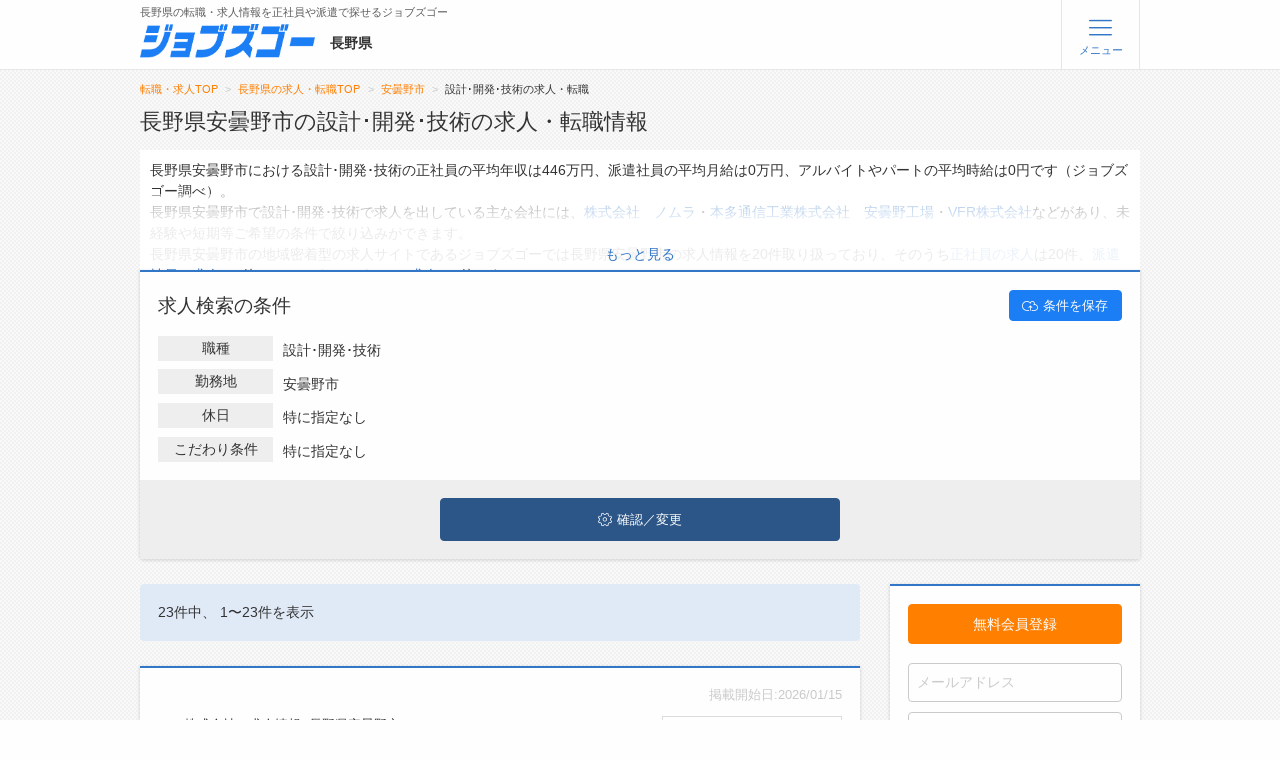

--- FILE ---
content_type: text/html; charset=UTF-8
request_url: https://www.jobs-go.jp/nagano/jobs/a35/t30
body_size: 286979
content:
<!doctype html>
<html class="no-js" lang="ja" dir="ltr">
<head>



<!-- Google Tag Manager -->
<script>(function(w,d,s,l,i){w[l]=w[l]||[];w[l].push({'gtm.start':
new Date().getTime(),event:'gtm.js'});var f=d.getElementsByTagName(s)[0],
j=d.createElement(s),dl=l!='dataLayer'?'&l='+l:'';j.async=true;j.src=
'https://www.googletagmanager.com/gtm.js?id='+i+dl;f.parentNode.insertBefore(j,f);
})(window,document,'script','dataLayer','GTM-PKVS44V');</script>
<!-- End Google Tag Manager -->	
<meta charset="utf-8">
<meta http-equiv="x-ua-compatible" content="ie=edge">
<meta name="viewport" content="width=device-width, initial-scale=1.0,maximum-scale=1.0,minimum-scale=1.0,user-scalable=no">
<link rel="canonical" href="https://www.jobs-go.jp/nagano/jobs/a35/t30">
<meta name="format-detection" content="telephone=no">
<title>長野県安曇野市の設計･開発･技術の求人・転職｜長野県の求人・転職ならジョブズゴー</title>
<meta name="description" content="長野県安曇野市の設計･開発･技術の求人・転職検索結果は23件です。長野県の正社員や派遣の求人・転職情報が見つかる！探せる！長野県へのUターン・Iターンの転職実績が豊富で転職支援もしているジョブズゴー">
<meta name="keywords" content="安曇野市,設計･開発･技術,長野県,転職,求人情報,採用,ジョブズゴー" />
<!--<link rel="stylesheet" href="https://fonts.googleapis.com/css?family=Noto+Sans+JP:300,400,500,700,900&amp;subset=japanese">-->
<!-- <link rel="stylesheet" href="https://fonts.googleapis.com/css?family=Noto+Sans+JP:300,500,700&amp;subset=japanese&amp;display=swap"> -->
<link rel="stylesheet" href="/asset/css/lnr/style.css.gz">
<link rel="stylesheet" href="/asset/css/app.css?ts=231208">
<link rel="stylesheet" href="/asset/css/system.css?ts=20260124001017">
<script src="/asset/js/vendor/jquery.js.gz"></script>
<script src="/asset/js/system.js.gz"></script>		
	<link rel="stylesheet" href="/asset/swiper/swiper-bundle.min.css.gz">
	<script src="/asset/swiper/swiper-bundle.min.js.gz"></script>
<script>
$(document).ready( function(){
    $('div.navs .tomypage').show();
});
</script>

<script type="application/ld+json">
{
    "@context": "https://schema.org/",
    "@type": "BreadcrumbList",
    "itemListElement": [ 
        {
            "@type": "ListItem",
            "position": 1, 
            "item": "https://www.jobs-go.jp/", 
            "name": "転職・求人TOP" 
        },
            {
            "@type": "ListItem",
            "position": 2,
                            "item": "https://www.jobs-go.jp/nagano/", 
                        "name": "長野県の転職・求人TOP" 
        },        
            {
            "@type": "ListItem",
            "position": 3,
                            "item": "https://www.jobs-go.jp/nagano/jobs/a35/t30", 
                        "name": "設計･開発･技術" 
        },        
            {
            "@type": "ListItem",
            "position": 4,
                        "name": "長野県安曇野市の設計･開発･技術の求人・転職" 
        }        
        ]
}
</script>

</head>
<body id="Top" data-toggler=".no-scroll"  
    class=""
>
<!-- Google Tag Manager (noscript) -->
<noscript><iframe src="https://www.googletagmanager.com/ns.html?id=GTM-PKVS44V"
height="0" width="0" style="display:none;visibility:hidden"></iframe></noscript>
<!-- End Google Tag Manager (noscript) -->
<style>
@media (max-width: 640px) {
.reval-jobs .control-group{
	position: fixed;
    width: 100%;
    bottom: 0;
    background: #fff;
    z-index: 1000;
}
.reval-jobs ul.accordion{
    margin-bottom:150px;
}
}
</style>
<header class="logout">
	<nav class="suspend-container" id="Suspender" data-toggler=".expanded">
		<div class="suspend">

			<div class="navs">
				<div class="grid-container navs-user">
									</div>
				<div class="grid-container">
					<div class="grid-x grid-padding-x navs-flex">
					
						<div class="tomypage" style="display:none">
															<a href="/users/register/" class="primary button"><span>無料会員登録</span></a>
								<a href="/users/login" class="secondary button">ログイン</a>
													</div>
						<div class="large-4 medium-12 cell cell-01">
							<p class="navs-title">メニュー</p>
							<ul>
								<li><a href="/nagano/">トップ</a></li>
								<li><a href="/nagano/jobs/">詳細情報で求人を探す</a></li>
																	<li><a href="/search/">タップで簡単に求人を探す</a></li>
									<li><a href="/first/">【初めての方へ】<br>長野県の求人検索で選ばれる理由</a></li>
																							</ul>
						</div>


						<div class="large-4 medium-12 cell cell-02">
							<p class="navs-title">転職支援サービスについて</p>
							<ul>
																	<li><a href="/recruit/">転職支援サービス</a></li>
																<li><a href="/knowhow/">転職ノウハウ(応募書類の書き方・面接対策など)</a></li>
								<li><a href="/column/">転職・採用コラム</a></li>
							</ul>
						</div>

						<div class="large-4 medium-12 cell cell-03">
							<p class="navs-title">ジョブズゴーについて</p>
							<ul>
								<li><a href="/company/">会社概要</a></li>
								<li><a href="/contact/">お問い合わせ</a></li>
								<li><a href="/faq/">よくあるご質問</a></li>
							</ul>
						</div>
					</div>
				</div>
			</div>

		</div>

	</nav>

	<section>
		<div class="grid-container top-bar-wrapper" id="">
			<div class="top-bar">
				<div class="top-bar-left">
																		<p class="text fw-normal">長野県の転職・求人情報を正社員や派遣で探せるジョブズゴー</p>
																<a href="/nagano/" id="Logo">
						<img src="/asset/img/logo.png" alt="ジョブズゴー">
					</a>

											<div class="header-pref">長野県</div>
					
				</div>

				
					<div class="top-bar-right">
	 					<ul class="menu">
			            							<li class="util-01"><a href="/users/register/" class="primary button"><span class="button-appeal">かんたん完了</span><span>無料会員登録</span></a></li>
							<li class="util-02"><a href="/users/login" class="secondary button">ログイン</a></li>
			            						<li>
							<a class="btn" data-toggle="Suspender Top">
								<span class="open">
									<i class="lnr-menu"></i><span>メニュー</span>
								</span>
								<span class="close">
									<i class="lnr-cross"></i><span>閉じる</span>
								</span>
							</a>
						</li>
					</ul>
				</div>
							</div>
		</div>
	</section>


</header>


<main>



	<article id="jobs">

		<div class="grid-container">
            								<div class="breadcrumbs-wrapper"><ol class="breadcrumbs">
                                            <li><a href="/">転職・求人TOP</a></li>
                                                    <li><a href="/nagano/">長野県の求人・転職TOP</a></li>
                                                                <li><a href="/nagano/jobs/a35">安曇野市</a></li><li>設計･開発･技術の求人・転職</li>				</ol></div>
				            
				
				<div class="grid-x grid-padding-x">
	<div class="small-12 cell">
		<h1 class="article-title">長野県安曇野市の設計･開発･技術の求人・転職情報</h1>


			<div class="success" style="padding:5px;background:#fff">
			<div class="read-more">
				<p style="margin:5px">長野県安曇野市における設計･開発･技術の正社員の平均年収は446万円、派遣社員の平均月給は0万円、アルバイトやパートの平均時給は0円です（ジョブズゴー調べ）。<br>
長野県安曇野市で設計･開発･技術で求人を出している主な会社には、<a href="/jobs/company/221594">株式会社　ノムラ</a>・<a href="/jobs/company/222119">本多通信工業株式会社　安曇野工場</a>・<a href="/jobs/company/248529">VFR株式会社</a>などがあり、未経験や短期等ご希望の条件で絞り込みができます。<br>
長野県安曇野市の地域密着型の求人サイトであるジョブズゴーでは長野県安曇野市の求人情報を20件取り扱っており、そのうち<a href="/nagano/jobs/a35/t30/s21">正社員の求人</a>は20件、<a href="/nagano/jobs/a35/t30/s24">派遣社員の求人</a>は0件、<a href="/nagano/jobs/a35/t30/s25">アルバイト・パートの求人</a>は0件です。<br>
ハローワークにはない求人も多数扱っており、転職だけでなく、第二新卒から50代・60代以上の方の再就職も可能です。
<a href="/nagano/jobs/a35/t30">長野県安曇野市で設計･開発･技術の求人・転職情報</a>を探している方は、ぜひ興味のある職種に応募してみてくださいね。</p>
				<div class="read-once"><a class="unread" href="#" data-height="5">もっと見る</a></div>
			</div>
		</div>
		
		<section id="Search">

			<div class="panel success panel-02">

				<div class="hd-bar">
				<h2 class="hd">求人検索の条件</h2>
				<a href="/users/login" class="button button-wblue"><i class="lnr-cloud-upload"></i>条件を保存</a>
				</div>


				<div id="Searchdigest">						
					<dl>	
						<dt class="fw-normal">職種</dt>
						<dd>
							<span class="place-holder">特に指定なし</span><span class="title-text"></span>
						</dd>			
					</dl>
					<dl>	
						<dt class="fw-normal">勤務地</dt>
						<dd>
							<span class="place-holder">特に指定なし</span><span class="area-text"></span>
						</dd>
					</dl>
					<dl>	
						<dt class="fw-normal">休日</dt>
						<dd id="holiday-dd">
							<span class="place-holder">特に指定なし</span><span class="holiday-text"></span>
						</dd>
					</dl>
					<dl>	
						<dt class="fw-normal">こだわり条件</dt>
						<dd>
							<span class="place-holder">特に指定なし</span><span class="kodawari-text"></span>
						</dd>
					</dl>
					<div class="panel-ft"><button class="button button-dblue" id="searchFullShow"><i class="lnr-cog"></i>確認／変更</button></div>	
				</div>
	
				

<div id="Searchfull" >					

    <div class="search-group first-child">
        <table class="default stack input-table">
            <tr>
                <th>職種</th>
                <td>
                    <div class="profession button-reveal" data-open="condOccupation">
                        <span class="value"></span>
                        <p class="place-holder">特に指定なし</p>
                        <span id="title-text"></span>
                        <span class="button-edit">設定／変更</span>
                    </div>
                </td>
            </tr>
            <tr>
                <th>勤務地</th>
                <td>
                    <div class="region button-reveal" data-open="condRegion">
                        <span class="value"></span>
                        <span class="place-holder">特に指定なし</span>
                        <span id="area-text"></span>
                        <span class="button-edit">設定／変更</span>
                    </div>
                </td>
            </tr>
            <tr>
                <th>雇用形態</th>
                <td>
                    <ul class="selector">
                                                                    <li><label><input name="style" type="checkbox" value="21"   data-value="正社員"><a href="/nagano/jobs/a35/t30/s21" >正社員</a></label></li>
                                                                    <li><label><input name="style" type="checkbox" value="22"   data-value="契約社員"><a href="/nagano/jobs/a35/t30/s22" rel="nofollow">契約社員</a></label></li>
                                                                    <li><label><input name="style" type="checkbox" value="23"   data-value="紹介予定派遣"><a href="/nagano/jobs/a35/t30/s23" rel="nofollow">紹介予定派遣</a></label></li>
                                                                    <li><label><input name="style" type="checkbox" value="24"   data-value="派遣社員"><a href="/nagano/jobs/a35/t30/s24" rel="nofollow">派遣社員</a></label></li>
                                                                    <li><label><input name="style" type="checkbox" value="25"   data-value="アルバイト・パート"><a href="/nagano/jobs/a35/t30/s25" rel="nofollow">アルバイト・パート</a></label></li>
                                                                    <li><label><input name="style" type="checkbox" value="27"   data-value="副業・複業"><a href="/nagano/jobs/a35/t30/s27" rel="nofollow">副業・複業</a></label></li>
                                        </ul>	
                </td>
            </tr>
            <tr>
                <th>休日</th>
                <td>
                    <ul class="selector holidays">
                                                                            <li><label><input name="holiday" type="checkbox" value="40"   data-value="土日祝休み">土日祝休み</label></li>
                                                                            <li><label><input name="holiday" type="checkbox" value="41"   data-value="土日休み">土日休み</label></li>
                                                                            <li><label><input name="holiday" type="checkbox" value="71"   data-value="日祝休み">日祝休み</label></li>
                                                                            <li><label><input name="holiday" type="checkbox" value="42"   data-value="土日どちらか休み">土日どちらか休み</label></li>
                                                                            <li><label><input name="holiday" type="checkbox" value="43"   data-value="平日休み・シフト制">平日休み・シフト制</label></li>
                                        </ul>
                </td>
            </tr>
            <tr>
                <th>希望月給</th>
                <td>
                    <div class="selector-02">
                        <select name="salary_b" id="salary-number-bottom">
                            <option value="">特に指定なし</option>
                                                                                                    <option value="10" >10万円以上</option>
                                                                                                    <option value="15" >15万円以上</option>
                                                                                                    <option value="20" >20万円以上</option>
                                                                                                    <option value="25" >25万円以上</option>
                                                                                                    <option value="30" >30万円以上</option>
                                                                                                    <option value="35" >35万円以上</option>
                                                                                                    <option value="40" >40万円以上</option>
                                                                                                    <option value="45" >45万円以上</option>
                                                                                                    <option value="50" >50万円以上</option>
                                                    </select>
                                            </div>	
            </td>
            </tr>
            <tr>
                <th>キーワード</th>
                <td>
                    <input type="text" class="key" name="text" id="search-keyword" value="">
                </td>
            </tr>
        </table>
    </div>
    
    <div class="suspend-container " id="extraCond" data-toggler=".expanded">
        <div class="suspend">
            <div class="search-group">
                <table class="default stack input-table">
                    <tr>
                        <th>こだわり条件</th>
                        <td>
                            <div class="particular button-reveal" data-open="condParticular">
                                <span class="value"></span>
                                <span class="place-holder">特に指定なし</span>
                                <span id="kodawari-text"></span>
                                <span class="button-edit">設定／変更</span>
                            </div>
                        </td>
                    </tr>
                    <tr>
                        <th>業種</th>
                        <td>
                            <div class="industry button-reveal" data-open="condIndustry">
                                <span class="value"></span>
                                <span class="place-holder">特に指定なし</span>
                                <span id="business-text"></span>
                                <span class="button-edit">設定／変更</span>
                            </div>
                        </td>
                    </tr>

                    <tr>
                        <th>就業時間</th>
                        <td>
                            <div class="duration-box">											
                                <div>
                                    <span class="hd">始業：</span>
                                    <select id="start-hour">
                                        <option value="">--</option>
                                                                                                                                    <option value="01" >1</option>
                                                                                                                                    <option value="02" >2</option>
                                                                                                                                    <option value="03" >3</option>
                                                                                                                                    <option value="04" >4</option>
                                                                                                                                    <option value="05" >5</option>
                                                                                                                                    <option value="06" >6</option>
                                                                                                                                    <option value="07" >7</option>
                                                                                                                                    <option value="08" >8</option>
                                                                                                                                    <option value="09" >9</option>
                                                                                                                                    <option value="10" >10</option>
                                                                                                                                    <option value="11" >11</option>
                                                                                                                                    <option value="12" >12</option>
                                                                                                                                    <option value="13" >13</option>
                                                                                                                                    <option value="14" >14</option>
                                                                                                                                    <option value="15" >15</option>
                                                                                                                                    <option value="16" >16</option>
                                                                                                                                    <option value="17" >17</option>
                                                                                                                                    <option value="18" >18</option>
                                                                                                                                    <option value="19" >19</option>
                                                                                                                                    <option value="20" >20</option>
                                                                                                                                    <option value="21" >21</option>
                                                                                                                                    <option value="22" >22</option>
                                                                                                                                    <option value="23" >23</option>
                                                                                                                                    <option value="24" >24</option>
                                                                            </select>
                                    <span class="form-label">時</span>
                                    <select id="start-minute">
                                        <option value="">--</option>
                                                                                                                                    <option value="00" >00</option>
                                                                                                                                        <option value="05" >05</option>
                                                                                                                                        <option value="10" >10</option>
                                                                                                                                        <option value="15" >15</option>
                                                                                                                                        <option value="20" >20</option>
                                                                                                                                        <option value="25" >25</option>
                                                                                                                                        <option value="30" >30</option>
                                                                                                                                        <option value="35" >35</option>
                                                                                                                                        <option value="40" >40</option>
                                                                                                                                        <option value="45" >45</option>
                                                                                                                                        <option value="50" >50</option>
                                                                                                                                        <option value="55" >55</option>
                                                                                </select>
                                    <span class="form-label">分以降</span>											
                                </div>
                                <div class="center">～</div>
                                <div>											
                                    <span class="hd">終業：</span>
                                    <select id="end-hour">
                                        <option value="">--</option>
                                                                                                                                    <option value="01" >1</option>
                                                                                                                                        <option value="02" >2</option>
                                                                                                                                        <option value="03" >3</option>
                                                                                                                                        <option value="04" >4</option>
                                                                                                                                        <option value="05" >5</option>
                                                                                                                                        <option value="06" >6</option>
                                                                                                                                        <option value="07" >7</option>
                                                                                                                                        <option value="08" >8</option>
                                                                                                                                        <option value="09" >9</option>
                                                                                                                                        <option value="10" >10</option>
                                                                                                                                        <option value="11" >11</option>
                                                                                                                                        <option value="12" >12</option>
                                                                                                                                        <option value="13" >13</option>
                                                                                                                                        <option value="14" >14</option>
                                                                                                                                        <option value="15" >15</option>
                                                                                                                                        <option value="16" >16</option>
                                                                                                                                        <option value="17" >17</option>
                                                                                                                                        <option value="18" >18</option>
                                                                                                                                        <option value="19" >19</option>
                                                                                                                                        <option value="20" >20</option>
                                                                                                                                        <option value="21" >21</option>
                                                                                                                                        <option value="22" >22</option>
                                                                                                                                        <option value="23" >23</option>
                                                                                                                                        <option value="24" >24</option>
                                                                                </select>
                                    <span class="form-label">時</span>
                                    <select id="end-minute">
                                        <option value="">--</option>
                                                                                                                                    <option value="00" >00</option>
                                                                                                                                        <option value="05" >05</option>
                                                                                                                                        <option value="10" >10</option>
                                                                                                                                        <option value="15" >15</option>
                                                                                                                                        <option value="20" >20</option>
                                                                                                                                        <option value="25" >25</option>
                                                                                                                                        <option value="30" >30</option>
                                                                                                                                        <option value="35" >35</option>
                                                                                                                                        <option value="40" >40</option>
                                                                                                                                        <option value="45" >45</option>
                                                                                                                                        <option value="50" >50</option>
                                                                                                                                        <option value="55" >55</option>
                                                                                </select>
                                    <span class="form-label">分以前</span>														
                                </div>
                            </div>
                            <!--<div class="hours button-reveal" data-open="condHours">
                                <span class="value"></span>
                                <span class="place-holder">特に指定なし</span>
                                <span id="hours-text"></span>
                                <span class="button-edit">設定／変更</span>
                            </div>-->
                        </td>
                    </tr>


                    <tr>
                        <th>除外ワード</th>
                        <td>
                            <input type="text" class="key" name="ex_text" id="exclude-keyword" placeholder="除外ワードを入力" value="">
                        </td>
                    </tr>
                </table>
            </div>
            <div class="search-group">
                <h3 class="search-group-title">プロフィール</h3>
                <table class="default stack input-table">
                    <tr>
                        <th>年齢</th>
                        <td>
                            <select name="age" id="age-select">
                                <option value="">特に指定なし</option>
                                                                                                                <option value="16" >16歳</option>
                                                                                                                <option value="17" >17歳</option>
                                                                                                                <option value="18" >18歳</option>
                                                                                                                <option value="19" >19歳</option>
                                                                                                                <option value="20" >20歳</option>
                                                                                                                <option value="21" >21歳</option>
                                                                                                                <option value="22" >22歳</option>
                                                                                                                <option value="23" >23歳</option>
                                                                                                                <option value="24" >24歳</option>
                                                                                                                <option value="25" >25歳</option>
                                                                                                                <option value="26" >26歳</option>
                                                                                                                <option value="27" >27歳</option>
                                                                                                                <option value="28" >28歳</option>
                                                                                                                <option value="29" >29歳</option>
                                                                                                                <option value="30" >30歳</option>
                                                                                                                <option value="31" >31歳</option>
                                                                                                                <option value="32" >32歳</option>
                                                                                                                <option value="33" >33歳</option>
                                                                                                                <option value="34" >34歳</option>
                                                                                                                <option value="35" >35歳</option>
                                                                                                                <option value="36" >36歳</option>
                                                                                                                <option value="37" >37歳</option>
                                                                                                                <option value="38" >38歳</option>
                                                                                                                <option value="39" >39歳</option>
                                                                                                                <option value="40" >40歳</option>
                                                                                                                <option value="41" >41歳</option>
                                                                                                                <option value="42" >42歳</option>
                                                                                                                <option value="43" >43歳</option>
                                                                                                                <option value="44" >44歳</option>
                                                                                                                <option value="45" >45歳</option>
                                                                                                                <option value="46" >46歳</option>
                                                                                                                <option value="47" >47歳</option>
                                                                                                                <option value="48" >48歳</option>
                                                                                                                <option value="49" >49歳</option>
                                                                                                                <option value="50" >50歳</option>
                                                                                                                <option value="51" >51歳</option>
                                                                                                                <option value="52" >52歳</option>
                                                                                                                <option value="53" >53歳</option>
                                                                                                                <option value="54" >54歳</option>
                                                                                                                <option value="55" >55歳</option>
                                                                                                                <option value="56" >56歳</option>
                                                                                                                <option value="57" >57歳</option>
                                                                                                                <option value="58" >58歳</option>
                                                                                                                <option value="59" >59歳</option>
                                                                                                                <option value="60" >60歳</option>
                                                                                                                <option value="61" >61歳</option>
                                                                                                                <option value="62" >62歳</option>
                                                                                                                <option value="63" >63歳</option>
                                                                                                                <option value="64" >64歳</option>
                                                                                                                <option value="65" >65歳</option>
                                                                                                                <option value="66" >66歳</option>
                                                                                                                <option value="67" >67歳</option>
                                                                                                                <option value="68" >68歳</option>
                                                                                                                <option value="69" >69歳</option>
                                                                                                <option value="70" >70歳以上</option>
                            </select>
                        </td>
                    </tr>
                    <tr>
                        <th>性別</th>
                        <td>
                            <div class="input radio">
                                <label><input type="radio" name="sex" value="1" >男性</label>
                                <label><input type="radio" name="sex" value="2" >女性</label>
                            </div>	
                        </td>
                    </tr>
                    <tr>
                        <th>学歴</th>
                        <td>
                            <select name="school" id="school-select">
                                <option value="" class="place-holder">特に指定なし</option>
                                                                                                                <option value="7" >大学院卒</option>
                                                                                                                <option value="6" >大学卒</option>
                                                                                                                <option value="5" >短大卒</option>
                                                                                                                <option value="4" >高専卒</option>
                                                                                                                <option value="3" >専門卒</option>
                                                                                                                <option value="2" >高校卒</option>
                                                                                                                <option value="1" >学歴不問</option>
                                                            </select>
                        </td> 
                    </tr>
                    <tr>
                        <th>スキル・資格</th>
                        <td>
                            <div class="skill button-reveal" data-open="condSkill">
                                <span class="value"></span>
                                <span class="place-holder">特に指定なし</span>
                                <span id="skill-text"></span>
                                <span class="button-edit">設定／変更</span>
                            </div>
                        </td>
                    </tr>
                </table>
            </div>
        </div>
    </div>

    <div class="grid-container">
        <div class="control-group">
                        <a class="button button-wblue small " id="extraBtn" data-toggler=".on" data-toggle="extraCond extraBtn">
                <span class="open"><i class="lnr-plus"></i> もっと詳しく検索</span>
                <span class="close"><i class="lnr-minus"></i> 閉じる</span>
            </a>
                        <button class="primary button" id="search-button"><i class="lnr-magnifier"></i> 検索する</button>
        </div>
    </div>

</div>			
			</div>
		</section>

	</div>
	
	
	<div class="large-9 medium-12 cell" id="list-header">

	


    <div class="callout success pager">
        <p ><strong>23件</strong>中、 1〜23件を表示</p>
    </div>

    <section class="job" id="List">
                
        <div class="panel success  job-excerpt">
            <div class="job-published">掲載開始日:2026/01/15                    </div>

                                    
            <div class="job-excerpt-top">
                                <div class="img">
                    <div class="photo" style="background-image:url(/img/jobs/10000_0.jpg)"></div>
                </div>
                <div class="titles">
                    <h2 class="job-title">
                        <span class="job-company">
                            VFR株式会社の求人情報
                                                            /長野県安曇野市                                                    </span>
                    </h2>
                    <h3 class="job-title">
                        <a href="/jobs/detail/10000"  target="_blank">ドローンの電気エンジニア｜電気設計経験</a>
                    </h3>
                    <div class="job-subTitle"><span>年休120日以上◎駅チカ♪開発のお仕事！</span></div>
                    <div class="tag-group">
                                                    <a class="tag strong" href="/nagano/jobs/s21">正社員</a> 
                                                                            <a class="tag" href="/nagano/jobs/k1">経験者求人</a>
                                                                            <a class="tag" href="/nagano/jobs/x0/school=2">高校卒以上</a>
                                                                            <a class="tag" href="javascript:void(0)">男女活躍中</a>
                                            </div>
                </div>

            </div>

            <table class="default">
                <tr class="content">
                    <th>仕事内容</th>
                    <td>
                        <div class="read-more">
                                                                                        <p>ドローン開発に関わる電気エンジニアのお仕事。</p>
                                <p class="text-more">【業務内容】<br />
■電気アエンジニア<br />
・無人航空機および付随する電気設計、サポート、技術営業、評価<br />
【求めている方】<br />
■求めるスキル・経験<br />
（下記1～3の経験があること）<br />
1. 組み込み系回路設計、評価、経験<br />
2. 無線機器開発回路設計、評価、経験<br />
3. バッテリー/電源回路設計、評価、経験<br />
　英語の仕様書の理解<br />
　ベンダー対応<br />
■活かせる知見<br />
・ドローン関係の経験値<br />
・組み込み系F/Wなどの知見<br />
【メッセージ】<br />
・スタートアップのため、個人の力量がそのまま会社の成長につながります。<br />
・「空飛ぶコンピューター」とも言われるドローンの開発には、非常に精密なコンピューティング技術・ロボティクス技術等を要します。<br />
・PC事業で培った高度な設計・製造技術や国内外のサプライチェーンのマネジメント能力等をドローンにおいても有効に活用し、ドローンのエンドユーザー及びドローン事業者に向けて、可用性及びコストパフォーマンスの高い機体、コンポーネント、及び関連ソリューションを提供します。<br />
・安曇野市は諏訪にも近く、電子機器産業が盛んな地域です。<br />
・VFR株式会社はVAIO株式会社の新規事業としてスタートしたこともあり、VAIO株式会社の設備等も使わせていただいております。<br />
【経営理念、方針】<br />
・垂直統合型のドローン業界を、水平分業型へ価値ある製造ソリューションを提供<br />
・VFRの一番の強みは、開発支援・調達・製造受託・販売・保守までの一気通貫のサービスです。<br />
・日本の産業を支えてきた電気機器メーカー・自動車メーカー・航空機業界からのノウハウを継承し、製品安全基準を最高レベルで実現しています。</p>
                                <div><a class="unread" href="#">もっと見る</a></div>
                                                    </div>
                    </td>
                </tr>
                                <tr class="requirement">
                    <th>雇用形態</th>
                    <td>正社員</td>
                </tr>
                                                <tr class="requirement">
                    <th>応募資格</th>
                    <td><p>【必須事項】<br />電気回路設計の実務経験<br />普通自動車免許（通勤用）<br /><br />【歓迎スキル・求める人物像】...</p></td>
                </tr>
                                                <tr class="location">
                    <th>勤務地</th>
                    <td><p>長野県安曇野市豊科4658-1</p></td>
                </tr>
                                                <tr class="hours">
                    <th>就業時間</th>
                    <td><p>9：00～18：00（実働8時間）<br />休憩時間：60分<br />時間外勤務：月平均20時間</p></td>
                </tr>
                                                <tr class="salary">
                    <th>給与</th>
                    <td><p>月給：221,700円～455,700円<br />内訳）基本給：180,000円～370,000円＋固定残業手当：41,700円～85,700円<br />※固定残業手当は固定残業代として30時間分を含む、それを超えた分は別途支給</p></td>
                </tr>
                            </table>

            <div class="panel-bottom-cotrol">
                                <ul>
                    <li class="entry" >
                        <a class="primary button strong" href="/entries/index/10000" rel="nofollow">この求人に応募する</a>
                    </li>
                </ul>
                                <ul>
                    <li class="mark"><button class="button-wblue button unfavorite" data-jobid="10000"><i class="lnr-first-star fallen"></i> 気になる</button></li>
                    <li class="submit"><a class="primary button" href="/jobs/detail/10000"  >詳細を見る</a></li>
                </ul>
            </div>

        </div>
                    <div class="job-expired">
        以下の求人はハローワーク求人となります。
        </div>

        
        <div class="panel success  job-excerpt">
            <div class="job-published">掲載開始日:2026/01/05                            <br><span style="color:#0a0a0a">情報提供元：松本公共職業安定所</span>
                    </div>

                            <span class="job-status" style="background:green">ハローワーク求人</span>
                                    
            <div class="job-excerpt-top">
                                <div class="img">
                    <div class="photo" style="background-image:url(/asset/img/jobs/system/no_photo.png)"></div>
                </div>
                <div class="titles">
                    <h2 class="job-title">
                        <span class="job-company">
                            日本装置開発　株式会社の求人情報
                                                            /長野県安曇野市                                                    </span>
                    </h2>
                    <h3 class="job-title">
                        <a href="/jobs/detail/20020-00066661"  rel="nofollow" target="_blank">機械設計</a>
                    </h3>
                    <div class="job-subTitle"><span></span></div>
                    <div class="tag-group">
                                                    <a class="tag strong" href="/nagano/jobs/s21">正社員</a> 
                                                                            <a class="tag" href="/nagano/jobs/k2">未経験者歓迎</a>
                                                                            <a class="tag" href="/nagano/jobs/x0/school=4">高専卒以上</a>
                                                                            <a class="tag" href="javascript:void(0)">男女活躍中</a>
                                            </div>
                </div>

            </div>

            <table class="default">
                <tr class="content">
                    <th>仕事内容</th>
                    <td>
                        <div class="read-more">
                                                                                        <p>産業用X線CTスキャナ及び　FA装置の設計です。</p>
                                <p class="text-more">設計の中心は、精密な位置決め機構の開発とその装置化です。<br />
担当範囲が歯車的な狭い範囲ではなく、ゆくゆくは装置を構成する<br />
システムの構想設計も目指します。<br />
「業務変更の範囲:会社の定める業務」</p>
                                <div><a class="unread" href="#">もっと見る</a></div>
                                                    </div>
                    </td>
                </tr>
                                <tr class="requirement">
                    <th>雇用形態</th>
                    <td>正社員</td>
                </tr>
                                                <tr class="requirement">
                    <th>応募資格</th>
                    <td><p>【年齢制限、該当事由】<br />〜62歳、定年を上限<br /><br />【必要な経験等】<br />機械設計の経験...</p></td>
                </tr>
                                                <tr class="location">
                    <th>勤務地</th>
                    <td><p>長野県安曇野市堀金烏川1640-1</p></td>
                </tr>
                                                <tr class="hours">
                    <th>就業時間</th>
                    <td><p>就業時間：8時00分〜16時45分<br />休憩時間：45分<br />時間外労働時間：20時間...</p></td>
                </tr>
                                                <tr class="salary">
                    <th>給与</th>
                    <td><p>240,000円〜400,000円<br />基本給：240,000円〜400,000円<br />（その他の手当等付記事項）...</p></td>
                </tr>
                            </table>

            <div class="panel-bottom-cotrol">
                                <ul>
                    <li class="mark"><button class="button-wblue button unfavorite" data-jobid="20020-00066661"><i class="lnr-first-star fallen"></i> 気になる</button></li>
                    <li class="submit"><a class="primary button" href="/jobs/detail/20020-00066661"  rel="nofollow" >詳細を見る</a></li>
                </ul>
            </div>

        </div>
            
        <div class="panel success  job-excerpt">
            <div class="job-published">掲載開始日:2025/12/24                            <br><span style="color:#0a0a0a">情報提供元：松本公共職業安定所</span>
                    </div>

                            <span class="job-status" style="background:green">ハローワーク求人</span>
                                    
            <div class="job-excerpt-top">
                                <div class="img">
                    <div class="photo" style="background-image:url(/asset/img/jobs/system/no_photo.png)"></div>
                </div>
                <div class="titles">
                    <h2 class="job-title">
                        <span class="job-company">
                            株式会社　デンソーエアクールの求人情報
                                                            /長野県安曇野市                                                    </span>
                    </h2>
                    <h3 class="job-title">
                        <a href="/jobs/detail/20020-21726051"  rel="nofollow" target="_blank">設計開発(製品設計・制御設計)(経験者の募集)</a>
                    </h3>
                    <div class="job-subTitle"><span></span></div>
                    <div class="tag-group">
                                                    <a class="tag strong" href="/nagano/jobs/s21">正社員</a> 
                                                                            <a class="tag" href="/nagano/jobs/k2">未経験者歓迎</a>
                                                                            <a class="tag" href="/nagano/jobs/x0/school=4">高専卒以上</a>
                                                                            <a class="tag" href="javascript:void(0)">男女活躍中</a>
                                            </div>
                </div>

            </div>

            <table class="default">
                <tr class="content">
                    <th>仕事内容</th>
                    <td>
                        <div class="read-more">
                                                                                        <p>車両用・業務用空調システムの機械設計、もしくは制御設計</p>
                                <p class="text-more">機械設計<br />
　・2D及び3DーCADによる設計(構想設計から詳細設計)<br />
　・開発製品の評価、解析業務<br />
　・当社顧客を交えた仕様検討、要望ヒアリング<br />
制御設計<br />
　・制御、インバータ基板のハードアーキテクチャ設計および信頼<br />
性評価<br />
　・組み込みソフトウェア設計および評価<br />
　・モータ、リレー、ヒューズ、ハーネス等電機機能品の選定、設<br />
計検証<br />
変更の範囲:会社の定める業務</p>
                                <div><a class="unread" href="#">もっと見る</a></div>
                                                    </div>
                    </td>
                </tr>
                                <tr class="requirement">
                    <th>雇用形態</th>
                    <td>正社員</td>
                </tr>
                                                <tr class="requirement">
                    <th>応募資格</th>
                    <td><p>【年齢制限、該当事由】<br />〜59歳、定年を上限<br /><br />【必要な経験等】<br />・メーカーでの設計開発経験(概ね3年以上)...</p></td>
                </tr>
                                                <tr class="location">
                    <th>勤務地</th>
                    <td><p>長野県安曇野市穂高北穂高2027-9</p></td>
                </tr>
                                                <tr class="hours">
                    <th>就業時間</th>
                    <td><p>就業時間：8時00分〜17時00分<br />休憩時間：60分<br />時間外労働時間：18時間...</p></td>
                </tr>
                                                <tr class="salary">
                    <th>給与</th>
                    <td><p>221,400円〜364,400円<br />基本給：221,400円〜364,400円<br />（その他の手当等付記事項）...</p></td>
                </tr>
                            </table>

            <div class="panel-bottom-cotrol">
                                <ul>
                    <li class="mark"><button class="button-wblue button unfavorite" data-jobid="20020-21726051"><i class="lnr-first-star fallen"></i> 気になる</button></li>
                    <li class="submit"><a class="primary button" href="/jobs/detail/20020-21726051"  rel="nofollow" >詳細を見る</a></li>
                </ul>
            </div>

        </div>
            
        <div class="panel success  job-excerpt">
            <div class="job-published">掲載開始日:2025/12/03                            <br><span style="color:#0a0a0a">情報提供元：松本公共職業安定所</span>
                    </div>

                            <span class="job-status" style="background:green">ハローワーク求人</span>
                                    
            <div class="job-excerpt-top">
                                <div class="img">
                    <div class="photo" style="background-image:url(/asset/img/jobs/system/no_photo.png)"></div>
                </div>
                <div class="titles">
                    <h2 class="job-title">
                        <span class="job-company">
                            株式会社　ノムラの求人情報
                                                            /長野県安曇野市                                                    </span>
                    </h2>
                    <h3 class="job-title">
                        <a href="/jobs/detail/20020-20754051"  rel="nofollow" target="_blank">【未経験から手に職を】製品の設計図を作る金型設計開発</a>
                    </h3>
                    <div class="job-subTitle"><span></span></div>
                    <div class="tag-group">
                                                    <a class="tag strong" href="/nagano/jobs/s21">正社員</a> 
                                                                            <a class="tag" href="/nagano/jobs/k2">未経験者歓迎</a>
                                                                            <a class="tag" href="/nagano/jobs/x0/school=2">高校卒以上</a>
                                                                            <a class="tag" href="javascript:void(0)">男女活躍中</a>
                                            </div>
                </div>

            </div>

            <table class="default">
                <tr class="content">
                    <th>仕事内容</th>
                    <td>
                        <div class="read-more">
                                                                                        <p>【モノづくりの最前線で一生使える設計スキルが身につきます】</p>
                                <p class="text-more">お客様の【こんな製品を作りたい】を叶えるための設計図を作る<br />
お仕事です。<br />
先輩が丁寧に教えるので、安心して働き始めることができます<br />
・まずお客様から要望を聞きコミュニケーションをとりながら<br />
部品の大きさ・寸法・仕様などを決めていきます<br />
・仕様が決まったら、CADを使って設計図を製作します<br />
・その後、あなたの作った設計図をもとに他部門が部品を製作<br />
それを組み立てると金型が完成!お客様へ納品となります<br />
・お客様がその金型を使ってプラスチック製品を製作。<br />
この製品は自動車部品や機構部品など、見えないところで私達<br />
の命を守ったり快適な生活を支えたり、世界で活躍しています。</p>
                                <div><a class="unread" href="#">もっと見る</a></div>
                                                    </div>
                    </td>
                </tr>
                                <tr class="requirement">
                    <th>雇用形態</th>
                    <td>正社員</td>
                </tr>
                                                <tr class="requirement">
                    <th>応募資格</th>
                    <td><p>【年齢制限、該当事由】<br />〜59歳、定年を上限<br /><br />【必要な経験等】<br />未経験でもモノづくりに興味がある方...</p></td>
                </tr>
                                                <tr class="location">
                    <th>勤務地</th>
                    <td><p>長野県安曇野市穂高6344-10</p></td>
                </tr>
                                                <tr class="hours">
                    <th>就業時間</th>
                    <td><p>就業時間：8時10分〜17時15分<br />休憩時間：75分<br />時間外労働時間：30時間</p></td>
                </tr>
                                                <tr class="salary">
                    <th>給与</th>
                    <td><p>226,870円〜265,400円<br />基本給：170,950円〜200,000円<br />（賃金・手当_固定残業代）...</p></td>
                </tr>
                            </table>

            <div class="panel-bottom-cotrol">
                                <ul>
                    <li class="mark"><button class="button-wblue button unfavorite" data-jobid="20020-20754051"><i class="lnr-first-star fallen"></i> 気になる</button></li>
                    <li class="submit"><a class="primary button" href="/jobs/detail/20020-20754051"  rel="nofollow" >詳細を見る</a></li>
                </ul>
            </div>

        </div>
            
        <div class="panel success  job-excerpt">
            <div class="job-published">掲載開始日:2025/12/03                            <br><span style="color:#0a0a0a">情報提供元：松本公共職業安定所</span>
                    </div>

                            <span class="job-status" style="background:green">ハローワーク求人</span>
                                    
            <div class="job-excerpt-top">
                                <div class="img">
                    <div class="photo" style="background-image:url(/asset/img/jobs/system/no_photo.png)"></div>
                </div>
                <div class="titles">
                    <h2 class="job-title">
                        <span class="job-company">
                            株式会社　ノムラの求人情報
                                                            /長野県安曇野市                                                    </span>
                    </h2>
                    <h3 class="job-title">
                        <a href="/jobs/detail/20020-20756251"  rel="nofollow" target="_blank">【管理者候補】CAD経験歓迎!プラスチック金型設計職</a>
                    </h3>
                    <div class="job-subTitle"><span></span></div>
                    <div class="tag-group">
                                                    <a class="tag strong" href="/nagano/jobs/s21">正社員</a> 
                                                                            <a class="tag" href="/nagano/jobs/k2">未経験者歓迎</a>
                                                                            <a class="tag" href="/nagano/jobs/x0/school=2">高校卒以上</a>
                                                                            <a class="tag" href="javascript:void(0)">男女活躍中</a>
                                            </div>
                </div>

            </div>

            <table class="default">
                <tr class="content">
                    <th>仕事内容</th>
                    <td>
                        <div class="read-more">
                                                                                        <p>【世界で活躍する製品を作るための金型設計業務】</p>
                                <p class="text-more">【経営者と距離が近く裁量を持って仕事できます】<br />
依頼された製品図をもとにプラスチック金型の設計を行います。<br />
お客様とコミュニケーションを取りながらニーズをくみ取りつつ<br />
より良い製品をつくるための設計を考案していただきます。<br />
あなたのアイデアや工夫がそのまま製品に反映されるため大きな<br />
達成感・やりがいを感じられます。<br />
*当社の仕事のかなめとなる重要なポジションであるため、将来<br />
的に管理者としての活躍も可能。若手管理者も在籍中です<br />
*既存の方法にとらわれず新しい機械・技術を積極的に導入中!<br />
「やってみたい」という挑戦を後押しする環境があります<br />
*わからないことは先輩が丁寧に教えるので、安心して働けます</p>
                                <div><a class="unread" href="#">もっと見る</a></div>
                                                    </div>
                    </td>
                </tr>
                                <tr class="requirement">
                    <th>雇用形態</th>
                    <td>正社員</td>
                </tr>
                                                <tr class="requirement">
                    <th>応募資格</th>
                    <td><p>【年齢制限、該当事由】<br />〜59歳、定年を上限<br /><br />【必要な経験等】<br />・CAD・CAMの経験がある方...</p></td>
                </tr>
                                                <tr class="location">
                    <th>勤務地</th>
                    <td><p>長野県安曇野市穂高6344-10</p></td>
                </tr>
                                                <tr class="hours">
                    <th>就業時間</th>
                    <td><p>就業時間：8時10分〜17時15分<br />休憩時間：75分<br />時間外労働時間：30時間</p></td>
                </tr>
                                                <tr class="salary">
                    <th>給与</th>
                    <td><p>255,618円〜276,920円<br />基本給：192,618円〜208,670円<br />（賃金・手当_固定残業代）...</p></td>
                </tr>
                            </table>

            <div class="panel-bottom-cotrol">
                                <ul>
                    <li class="mark"><button class="button-wblue button unfavorite" data-jobid="20020-20756251"><i class="lnr-first-star fallen"></i> 気になる</button></li>
                    <li class="submit"><a class="primary button" href="/jobs/detail/20020-20756251"  rel="nofollow" >詳細を見る</a></li>
                </ul>
            </div>

        </div>
            
        <div class="panel success  job-excerpt">
            <div class="job-published">掲載開始日:2025/12/02                            <br><span style="color:#0a0a0a">情報提供元：松本公共職業安定所</span>
                    </div>

                            <span class="job-status" style="background:green">ハローワーク求人</span>
                                    
            <div class="job-excerpt-top">
                                <div class="img">
                    <div class="photo" style="background-image:url(/asset/img/jobs/system/no_photo.png)"></div>
                </div>
                <div class="titles">
                    <h2 class="job-title">
                        <span class="job-company">
                            株式会社　ネオシスの求人情報
                                                            /長野県安曇野市                                                    </span>
                    </h2>
                    <h3 class="job-title">
                        <a href="/jobs/detail/20020-20547851"  rel="nofollow" target="_blank">電気設計|生産設備の電気設計【年間休日130日以上】</a>
                    </h3>
                    <div class="job-subTitle"><span></span></div>
                    <div class="tag-group">
                                                    <a class="tag strong" href="/nagano/jobs/s21">正社員</a> 
                                                                            <a class="tag" href="/nagano/jobs/k2">未経験者歓迎</a>
                                                                            <a class="tag" href="/nagano/jobs/x0/school=1">学歴不問</a>
                                                                            <a class="tag" href="javascript:void(0)">男女活躍中</a>
                                            </div>
                </div>

            </div>

            <table class="default">
                <tr class="content">
                    <th>仕事内容</th>
                    <td>
                        <div class="read-more">
                                                                                        <p>当社の電気設計担当として多種多様な生産設備の設計に携わって</p>
                                <p class="text-more">いただきます。土日祝休みで年間休日130日以上の休暇制度が<br />
あり、ワークライフバランスを保ちやすい環境です。<br />
■取引先での打合せ<br />
■生産設備などの電気図面・プログラム作成(CAD使用)<br />
■取引先での試運転や調整作業<br />
■設計した装置の配線作業(必要に応じて)<br />
スキルをお持ちであれば存分に活かせる環境です!モノづくりや細<br />
かい作業が好きな方に向いている仕事です。先輩社員が周りにいる<br />
ので、相談しやすい雰囲気です。【変更範囲:会社の定める業務】</p>
                                <div><a class="unread" href="#">もっと見る</a></div>
                                                    </div>
                    </td>
                </tr>
                                <tr class="requirement">
                    <th>雇用形態</th>
                    <td>正社員</td>
                </tr>
                                                <tr class="requirement">
                    <th>応募資格</th>
                    <td><p>【年齢制限、該当事由】<br />〜64歳、定年を上限<br /><br />【必要な経験等】<br />Solid Worksの使用経験...</p></td>
                </tr>
                                                <tr class="location">
                    <th>勤務地</th>
                    <td><p>長野県安曇野市明科七貴6043-1</p></td>
                </tr>
                                                <tr class="hours">
                    <th>就業時間</th>
                    <td><p>就業時間：9時00分〜18時00分<br />休憩時間：90分<br />時間外労働時間：20時間</p></td>
                </tr>
                                                <tr class="salary">
                    <th>給与</th>
                    <td><p>250,000円〜500,000円<br />基本給：250,000円〜500,000円<br />（その他の手当等付記事項）...</p></td>
                </tr>
                            </table>

            <div class="panel-bottom-cotrol">
                                <ul>
                    <li class="mark"><button class="button-wblue button unfavorite" data-jobid="20020-20547851"><i class="lnr-first-star fallen"></i> 気になる</button></li>
                    <li class="submit"><a class="primary button" href="/jobs/detail/20020-20547851"  rel="nofollow" >詳細を見る</a></li>
                </ul>
            </div>

        </div>
            
        <div class="panel success  job-excerpt">
            <div class="job-published">掲載開始日:2025/12/02                            <br><span style="color:#0a0a0a">情報提供元：松本公共職業安定所</span>
                    </div>

                            <span class="job-status" style="background:green">ハローワーク求人</span>
                                    
            <div class="job-excerpt-top">
                                <div class="img">
                    <div class="photo" style="background-image:url(/asset/img/jobs/system/no_photo.png)"></div>
                </div>
                <div class="titles">
                    <h2 class="job-title">
                        <span class="job-company">
                            株式会社　エイビック　穂高事業所の求人情報
                                                            /長野県安曇野市                                                    </span>
                    </h2>
                    <h3 class="job-title">
                        <a href="/jobs/detail/20020-20667351"  rel="nofollow" target="_blank">自動車部品製造の生産技術業務</a>
                    </h3>
                    <div class="job-subTitle"><span></span></div>
                    <div class="tag-group">
                                                    <a class="tag strong" href="/nagano/jobs/s21">正社員</a> 
                                                                            <a class="tag" href="/nagano/jobs/k2">未経験者歓迎</a>
                                                                            <a class="tag" href="/nagano/jobs/x0/school=1">学歴不問</a>
                                                                            <a class="tag" href="javascript:void(0)">男女活躍中</a>
                                            </div>
                </div>

            </div>

            <table class="default">
                <tr class="content">
                    <th>仕事内容</th>
                    <td>
                        <div class="read-more">
                                                                                        <p>主に下記のを担当していただきます。</p>
                                <p class="text-more">・新製品受け入れ時の準備作業<br />
・生産設備等の保全業務<br />
・その他付帯業務<br />
応募する方は、ハローワークの紹介状をお持ちください。<br />
オンライン応募の場合は除く。<br />
「業務変更の範囲:会社の定める業務」</p>
                                <div><a class="unread" href="#">もっと見る</a></div>
                                                    </div>
                    </td>
                </tr>
                                <tr class="requirement">
                    <th>雇用形態</th>
                    <td>正社員</td>
                </tr>
                                                <tr class="requirement">
                    <th>応募資格</th>
                    <td><p>【年齢制限、該当事由】<br />〜59歳、定年を上限<br /><br />【必要な経験等】<br />設備の保全業務経験</p></td>
                </tr>
                                                <tr class="location">
                    <th>勤務地</th>
                    <td><p>長野県安曇野市穂高柏原4580番地</p></td>
                </tr>
                                                <tr class="hours">
                    <th>就業時間</th>
                    <td><p>就業時間：8時00分〜17時00分<br />休憩時間：60分<br />時間外労働時間：10時間</p></td>
                </tr>
                                                <tr class="salary">
                    <th>給与</th>
                    <td><p>202,404円〜236,138円<br />基本給：202,404円〜236,138円</p></td>
                </tr>
                            </table>

            <div class="panel-bottom-cotrol">
                                <ul>
                    <li class="mark"><button class="button-wblue button unfavorite" data-jobid="20020-20667351"><i class="lnr-first-star fallen"></i> 気になる</button></li>
                    <li class="submit"><a class="primary button" href="/jobs/detail/20020-20667351"  rel="nofollow" >詳細を見る</a></li>
                </ul>
            </div>

        </div>
            
        <div class="panel success  job-excerpt">
            <div class="job-published">掲載開始日:2025/11/14                            <br><span style="color:#0a0a0a">情報提供元：松本公共職業安定所</span>
                    </div>

                            <span class="job-status" style="background:green">ハローワーク求人</span>
                                    
            <div class="job-excerpt-top">
                                <div class="img">
                    <div class="photo" style="background-image:url(/asset/img/jobs/system/no_photo.png)"></div>
                </div>
                <div class="titles">
                    <h2 class="job-title">
                        <span class="job-company">
                            株式会社　サーキットデザインの求人情報
                                                            /長野県安曇野市                                                    </span>
                    </h2>
                    <h3 class="job-title">
                        <a href="/jobs/detail/20020-19671551"  rel="nofollow" target="_blank">高周波回路設計エンジニア</a>
                    </h3>
                    <div class="job-subTitle"><span></span></div>
                    <div class="tag-group">
                                                    <a class="tag strong" href="/nagano/jobs/s21">正社員</a> 
                                                                            <a class="tag" href="/nagano/jobs/k2">未経験者歓迎</a>
                                                                            <a class="tag" href="/nagano/jobs/x0/school=2">高校卒以上</a>
                                                                            <a class="tag" href="javascript:void(0)">男女活躍中</a>
                                            </div>
                </div>

            </div>

            <table class="default">
                <tr class="content">
                    <th>仕事内容</th>
                    <td>
                        <div class="read-more">
                                                                                        <p>特定小電力無線モジュールや各種無線応用機器の設計・開発、</p>
                                <p class="text-more">特にアナログ・高周波回路の設計<br />
■業務詳細:<br />
◇複数のプロジェクトを横断して技術支援を行い、<br />
設計・開発における高難易度の課題解決を主導します。<br />
◇重要設計における最終的な技術レビューを担当し、<br />
製品の品質と性能を担保します。<br />
◇新技術の動向調査、および自社製品への応用検討、<br />
導入提案を行います。<br />
◇シニアエンジニアを含む、技術部門全体の技術力向上を目的とし<br />
た指導や、設計標準の策定・改善を担います。<br />
変更の範囲:事業所の定める業務</p>
                                <div><a class="unread" href="#">もっと見る</a></div>
                                                    </div>
                    </td>
                </tr>
                                <tr class="requirement">
                    <th>雇用形態</th>
                    <td>正社員</td>
                </tr>
                                                <tr class="requirement">
                    <th>応募資格</th>
                    <td><p>【年齢制限、該当事由】<br />〜59歳、定年を上限<br /><br />【必要な経験等】<br />高周波回路設計の経験...</p></td>
                </tr>
                                                <tr class="location">
                    <th>勤務地</th>
                    <td><p>長野県安曇野市穂高7557番地1</p></td>
                </tr>
                                                <tr class="hours">
                    <th>就業時間</th>
                    <td><p>就業時間：9時00分〜17時35分 8時30分〜17時05分<br />休憩時間：60分<br />時間外労働時間：20時間...</p></td>
                </tr>
                                                <tr class="salary">
                    <th>給与</th>
                    <td><p>310,000円〜500,000円<br />基本給：310,000円〜500,000円</p></td>
                </tr>
                            </table>

            <div class="panel-bottom-cotrol">
                                <ul>
                    <li class="mark"><button class="button-wblue button unfavorite" data-jobid="20020-19671551"><i class="lnr-first-star fallen"></i> 気になる</button></li>
                    <li class="submit"><a class="primary button" href="/jobs/detail/20020-19671551"  rel="nofollow" >詳細を見る</a></li>
                </ul>
            </div>

        </div>
            
        <div class="panel success  job-excerpt">
            <div class="job-published">掲載開始日:2025/11/14                            <br><span style="color:#0a0a0a">情報提供元：松本公共職業安定所</span>
                    </div>

                            <span class="job-status" style="background:green">ハローワーク求人</span>
                                    
            <div class="job-excerpt-top">
                                <div class="img">
                    <div class="photo" style="background-image:url(/asset/img/jobs/system/no_photo.png)"></div>
                </div>
                <div class="titles">
                    <h2 class="job-title">
                        <span class="job-company">
                            株式会社　サーキットデザインの求人情報
                                                            /長野県安曇野市                                                    </span>
                    </h2>
                    <h3 class="job-title">
                        <a href="/jobs/detail/20020-19686051"  rel="nofollow" target="_blank">アナログ回路設計エンジニア</a>
                    </h3>
                    <div class="job-subTitle"><span></span></div>
                    <div class="tag-group">
                                                    <a class="tag strong" href="/nagano/jobs/s21">正社員</a> 
                                                                            <a class="tag" href="/nagano/jobs/k2">未経験者歓迎</a>
                                                                            <a class="tag" href="/nagano/jobs/x0/school=2">高校卒以上</a>
                                                                            <a class="tag" href="javascript:void(0)">男女活躍中</a>
                                            </div>
                </div>

            </div>

            <table class="default">
                <tr class="content">
                    <th>仕事内容</th>
                    <td>
                        <div class="read-more">
                                                                                        <p>◇新規製品における主要な高周波(RF)回路(LNA、PA、V</p>
                                <p class="text-more">CO等)の設計・開発を主体的に担当します。<br />
◇既存製品の派生機種開発や機能改善にも携わります。<br />
◇要求仕様に基づき、アーキテクチャ設計から部品選定、回路シミ<br />
ュレーションまでを一貫して実施。<br />
◇高周波基板のアートワーク設計、量産化に向けた最適化、EMC<br />
対策、無線規格の認証取得業務。<br />
「業務変更の範囲:会社の定める業務」</p>
                                <div><a class="unread" href="#">もっと見る</a></div>
                                                    </div>
                    </td>
                </tr>
                                <tr class="requirement">
                    <th>雇用形態</th>
                    <td>正社員</td>
                </tr>
                                                <tr class="requirement">
                    <th>応募資格</th>
                    <td><p>【年齢制限、該当事由】<br />〜59歳、定年を上限<br /><br />【必要な経験等】<br />基板設計経験、アナログ回路設計の経験...</p></td>
                </tr>
                                                <tr class="location">
                    <th>勤務地</th>
                    <td><p>長野県安曇野市穂高7557番地1</p></td>
                </tr>
                                                <tr class="hours">
                    <th>就業時間</th>
                    <td><p>就業時間：9時00分〜17時35分 8時30分〜17時05分<br />休憩時間：60分<br />時間外労働時間：5時間...</p></td>
                </tr>
                                                <tr class="salary">
                    <th>給与</th>
                    <td><p>260,000円〜310,000円<br />基本給：260,000円〜310,000円</p></td>
                </tr>
                            </table>

            <div class="panel-bottom-cotrol">
                                <ul>
                    <li class="mark"><button class="button-wblue button unfavorite" data-jobid="20020-19686051"><i class="lnr-first-star fallen"></i> 気になる</button></li>
                    <li class="submit"><a class="primary button" href="/jobs/detail/20020-19686051"  rel="nofollow" >詳細を見る</a></li>
                </ul>
            </div>

        </div>
            
        <div class="panel success  job-excerpt">
            <div class="job-published">掲載開始日:2025/11/14                            <br><span style="color:#0a0a0a">情報提供元：松本公共職業安定所</span>
                    </div>

                            <span class="job-status" style="background:green">ハローワーク求人</span>
                                    
            <div class="job-excerpt-top">
                                <div class="img">
                    <div class="photo" style="background-image:url(/asset/img/jobs/system/no_photo.png)"></div>
                </div>
                <div class="titles">
                    <h2 class="job-title">
                        <span class="job-company">
                            株式会社　サーキットデザインの求人情報
                                                            /長野県安曇野市                                                    </span>
                    </h2>
                    <h3 class="job-title">
                        <a href="/jobs/detail/20020-19692951"  rel="nofollow" target="_blank">回路設計エンジニア</a>
                    </h3>
                    <div class="job-subTitle"><span></span></div>
                    <div class="tag-group">
                                                    <a class="tag strong" href="/nagano/jobs/s21">正社員</a> 
                                                                            <a class="tag" href="/nagano/jobs/k2">未経験者歓迎</a>
                                                                            <a class="tag" href="/nagano/jobs/x0/school=4">高専卒以上</a>
                                                                            <a class="tag" href="javascript:void(0)">男女活躍中</a>
                                            </div>
                </div>

            </div>

            <table class="default">
                <tr class="content">
                    <th>仕事内容</th>
                    <td>
                        <div class="read-more">
                                                                                        <p>特定小電力無線モジュールや各種無線応用機器の設計・開発、特に</p>
                                <p class="text-more">アナログ・高周波回路の設計<br />
■業務詳細:<br />
先輩エンジニアの指示に基づき、設計開発業務の一部を担当します<br />
。<br />
◇高周波測定器(スペアナ、ネトアナ等)を用いた評価・検証と、<br />
測定データの整理<br />
◇CADによる回路図の修正や、部品リストの作成<br />
◇試作品の製作、はんだ付け、および基本的な動作確認<br />
「業務変更の範囲:会社の定める業務」</p>
                                <div><a class="unread" href="#">もっと見る</a></div>
                                                    </div>
                    </td>
                </tr>
                                <tr class="requirement">
                    <th>雇用形態</th>
                    <td>正社員</td>
                </tr>
                                                <tr class="requirement">
                    <th>応募資格</th>
                    <td><p>【年齢制限、該当事由】<br />〜59歳、定年を上限<br /><br />【必要な経験等】<br />電気電子分野の学科を卒業された方(工業高校、高専、大卒以上)...</p></td>
                </tr>
                                                <tr class="location">
                    <th>勤務地</th>
                    <td><p>長野県安曇野市穂高7557番地1</p></td>
                </tr>
                                                <tr class="hours">
                    <th>就業時間</th>
                    <td><p>就業時間：9時00分〜17時35分 8時30分〜17時05分<br />休憩時間：60分<br />時間外労働時間：10時間...</p></td>
                </tr>
                                                <tr class="salary">
                    <th>給与</th>
                    <td><p>205,000円〜235,000円<br />基本給：205,000円〜235,000円</p></td>
                </tr>
                            </table>

            <div class="panel-bottom-cotrol">
                                <ul>
                    <li class="mark"><button class="button-wblue button unfavorite" data-jobid="20020-19692951"><i class="lnr-first-star fallen"></i> 気になる</button></li>
                    <li class="submit"><a class="primary button" href="/jobs/detail/20020-19692951"  rel="nofollow" >詳細を見る</a></li>
                </ul>
            </div>

        </div>
            
        <div class="panel success  job-excerpt">
            <div class="job-published">掲載開始日:2025/11/14                            <br><span style="color:#0a0a0a">情報提供元：松本公共職業安定所</span>
                    </div>

                            <span class="job-status" style="background:green">ハローワーク求人</span>
                                    
            <div class="job-excerpt-top">
                                <div class="img">
                    <div class="photo" style="background-image:url(/asset/img/jobs/system/no_photo.png)"></div>
                </div>
                <div class="titles">
                    <h2 class="job-title">
                        <span class="job-company">
                            株式会社　サーキットデザインの求人情報
                                                            /長野県安曇野市                                                    </span>
                    </h2>
                    <h3 class="job-title">
                        <a href="/jobs/detail/20020-19731251"  rel="nofollow" target="_blank">高周波回路設計エンジニア</a>
                    </h3>
                    <div class="job-subTitle"><span></span></div>
                    <div class="tag-group">
                                                    <a class="tag strong" href="/nagano/jobs/s21">正社員</a> 
                                                                            <a class="tag" href="/nagano/jobs/k2">未経験者歓迎</a>
                                                                            <a class="tag" href="/nagano/jobs/x0/school=2">高校卒以上</a>
                                                                            <a class="tag" href="javascript:void(0)">男女活躍中</a>
                                            </div>
                </div>

            </div>

            <table class="default">
                <tr class="content">
                    <th>仕事内容</th>
                    <td>
                        <div class="read-more">
                                                                                        <p>特定小電力無線モジュールや各種無線応用機器の設計・開発、</p>
                                <p class="text-more">特にアナログ・高周波回路の設計<br />
◇高周波シミュレータを使ったRF回路・アンテナ設計<br />
◇プロジェクト全体の技術課題(超小型化、超低消費電力化、ノイ<br />
ズ対策等)の解決を主導<br />
◇後輩エンジニアへの技術指導・育成、および技術レビューを担当<br />
変更の範囲:会社の定める事業所</p>
                                <div><a class="unread" href="#">もっと見る</a></div>
                                                    </div>
                    </td>
                </tr>
                                <tr class="requirement">
                    <th>雇用形態</th>
                    <td>正社員</td>
                </tr>
                                                <tr class="requirement">
                    <th>応募資格</th>
                    <td><p>【年齢制限、該当事由】<br />〜59歳、定年を上限<br /><br />【必要な経験等】<br />高周波回路設計の経験...</p></td>
                </tr>
                                                <tr class="location">
                    <th>勤務地</th>
                    <td><p>長野県安曇野市穂高7557番地1</p></td>
                </tr>
                                                <tr class="hours">
                    <th>就業時間</th>
                    <td><p>就業時間：9時00分〜17時35分 8時30分〜17時05分<br />休憩時間：60分<br />時間外労働時間：20時間...</p></td>
                </tr>
                                                <tr class="salary">
                    <th>給与</th>
                    <td><p>320,000円〜390,000円<br />基本給：320,000円〜390,000円</p></td>
                </tr>
                            </table>

            <div class="panel-bottom-cotrol">
                                <ul>
                    <li class="mark"><button class="button-wblue button unfavorite" data-jobid="20020-19731251"><i class="lnr-first-star fallen"></i> 気になる</button></li>
                    <li class="submit"><a class="primary button" href="/jobs/detail/20020-19731251"  rel="nofollow" >詳細を見る</a></li>
                </ul>
            </div>

        </div>
            
        <div class="panel success  job-excerpt">
            <div class="job-published">掲載開始日:2025/11/12                            <br><span style="color:#0a0a0a">情報提供元：飯田橋公共職業安定所</span>
                    </div>

                            <span class="job-status" style="background:green">ハローワーク求人</span>
                                    
            <div class="job-excerpt-top">
                                <div class="img">
                    <div class="photo" style="background-image:url(/asset/img/jobs/system/no_photo.png)"></div>
                </div>
                <div class="titles">
                    <h2 class="job-title">
                        <span class="job-company">
                            日建リース工業株式会社の求人情報
                                                            /長野県安曇野市                                                    </span>
                    </h2>
                    <h3 class="job-title">
                        <a href="/jobs/detail/13010-28210152"  rel="nofollow" target="_blank">《急募》技術職/CADオペレーター(長野県安曇野市)</a>
                    </h3>
                    <div class="job-subTitle"><span></span></div>
                    <div class="tag-group">
                                                    <a class="tag strong" href="/nagano/jobs/s21">正社員</a> 
                                                                            <a class="tag" href="/nagano/jobs/k2">未経験者歓迎</a>
                                                                            <a class="tag" href="/nagano/jobs/x0/school=2">高校卒以上</a>
                                                                            <a class="tag" href="javascript:void(0)">男女活躍中</a>
                                            </div>
                </div>

            </div>

            <table class="default">
                <tr class="content">
                    <th>仕事内容</th>
                    <td>
                        <div class="read-more">
                                                                                        <p>【総合職】(技術職/CADオペレーター)仮設足場等の設計を通</p>
                                <p class="text-more">じてお客様に技術と安全を提供し提案する仕事<br />
変更範囲:会社の定める業務</p>
                                <div><a class="unread" href="#">もっと見る</a></div>
                                                    </div>
                    </td>
                </tr>
                                <tr class="requirement">
                    <th>雇用形態</th>
                    <td>正社員</td>
                </tr>
                                                <tr class="requirement">
                    <th>応募資格</th>
                    <td><p>【年齢制限、該当事由】<br />〜40歳、キャリア形成<br /><br />【必要なＰＣスキル】<br />ワード エクセル パワーポイント...</p></td>
                </tr>
                                                <tr class="location">
                    <th>勤務地</th>
                    <td><p>長野県安曇野市明科七貴4625ー2...</p></td>
                </tr>
                                                <tr class="hours">
                    <th>就業時間</th>
                    <td><p>就業時間：8時30分〜17時30分<br />休憩時間：60分<br />時間外労働時間：15時間</p></td>
                </tr>
                                                <tr class="salary">
                    <th>給与</th>
                    <td><p>300,000円〜450,000円<br />基本給：224,749円〜337,124円<br />（賃金・手当_固定残業代）...</p></td>
                </tr>
                            </table>

            <div class="panel-bottom-cotrol">
                                <ul>
                    <li class="mark"><button class="button-wblue button unfavorite" data-jobid="13010-28210152"><i class="lnr-first-star fallen"></i> 気になる</button></li>
                    <li class="submit"><a class="primary button" href="/jobs/detail/13010-28210152"  rel="nofollow" >詳細を見る</a></li>
                </ul>
            </div>

        </div>
            
        <div class="panel success  job-excerpt">
            <div class="job-published">掲載開始日:2025/11/12                            <br><span style="color:#0a0a0a">情報提供元：松本公共職業安定所</span>
                    </div>

                            <span class="job-status" style="background:green">ハローワーク求人</span>
                                    
            <div class="job-excerpt-top">
                                <div class="img">
                    <div class="photo" style="background-image:url(/asset/img/jobs/system/no_photo.png)"></div>
                </div>
                <div class="titles">
                    <h2 class="job-title">
                        <span class="job-company">
                            株式会社　彩世
あづみ野テクノロジーセンターの求人情報
                                                            /長野県安曇野市                                                    </span>
                    </h2>
                    <h3 class="job-title">
                        <a href="/jobs/detail/20020-19499951"  rel="nofollow" target="_blank">光学・メカ設計・電気・ソフトウエア開発エンジニア</a>
                    </h3>
                    <div class="job-subTitle"><span></span></div>
                    <div class="tag-group">
                                                    <a class="tag strong" href="/nagano/jobs/s21">正社員</a> 
                                                                            <a class="tag" href="/nagano/jobs/k2">未経験者歓迎</a>
                                                                            <a class="tag" href="/nagano/jobs/x0/school=6">大学卒以上</a>
                                                                            <a class="tag" href="javascript:void(0)">男女活躍中</a>
                                            </div>
                </div>

            </div>

            <table class="default">
                <tr class="content">
                    <th>仕事内容</th>
                    <td>
                        <div class="read-more">
                                                                                        <p>独自の技術特許を活用した半導体レーザー関連の光学モジュール</p>
                                <p class="text-more">の開発、設計。<br />
・光学エンジニア:投射系や撮像系を問わずレンズ設計や光学設<br />
　　　　　　　　　計、光線追跡やガウス光学設計、物理シュミ<br />
　　　　　　　　　レーション等<br />
・メカ設計エンジニア:レーザモジュールの設計、試作評価設備<br />
　　　　　　　　　(治工具の設計、生産装置の構想立案。<br />
　　　　　　　　　　熱シュミレーションと連動した構造設計。<br />
・電気&amp;ソフトエンジニア:マイコンを用いたレーザ駆動回路<br />
　　　　　　　　　及び周辺制御回路の設計、モジュール組み立<br />
　　　　　　　　　て測定において、カメラを用いた画像処理ソ<br />
　　　　　　　　　フトの設計。マイコンボード設計。</p>
                                <div><a class="unread" href="#">もっと見る</a></div>
                                                    </div>
                    </td>
                </tr>
                                <tr class="requirement">
                    <th>雇用形態</th>
                    <td>正社員</td>
                </tr>
                                                <tr class="requirement">
                    <th>応募資格</th>
                    <td><p>【必要な経験等】<br />募集職種いずれかの仕事内容の実務経験5年以上<br /><br />【必要なＰＣスキル】<br />仕事内容に必要なパソコンスキル...</p></td>
                </tr>
                                                <tr class="location">
                    <th>勤務地</th>
                    <td><p>長野県安曇野市穂高北穂高2827-29</p></td>
                </tr>
                                                <tr class="hours">
                    <th>就業時間</th>
                    <td><p>就業時間：9時00分〜17時30分<br />休憩時間：60分<br />時間外労働時間：4時間</p></td>
                </tr>
                                                <tr class="salary">
                    <th>給与</th>
                    <td><p>333,333円〜583,333円<br />基本給：333,333円〜583,333円</p></td>
                </tr>
                            </table>

            <div class="panel-bottom-cotrol">
                                <ul>
                    <li class="mark"><button class="button-wblue button unfavorite" data-jobid="20020-19499951"><i class="lnr-first-star fallen"></i> 気になる</button></li>
                    <li class="submit"><a class="primary button" href="/jobs/detail/20020-19499951"  rel="nofollow" >詳細を見る</a></li>
                </ul>
            </div>

        </div>
            
        <div class="panel success  job-excerpt">
            <div class="job-published">掲載開始日:2025/11/07                            <br><span style="color:#0a0a0a">情報提供元：松本公共職業安定所</span>
                    </div>

                            <span class="job-status" style="background:green">ハローワーク求人</span>
                                    
            <div class="job-excerpt-top">
                                <div class="img">
                    <div class="photo" style="background-image:url(/asset/img/jobs/system/no_photo.png)"></div>
                </div>
                <div class="titles">
                    <h2 class="job-title">
                        <span class="job-company">
                            株式会社　ネオシスの求人情報
                                                            /長野県安曇野市                                                    </span>
                    </h2>
                    <h3 class="job-title">
                        <a href="/jobs/detail/20020-19197751"  rel="nofollow" target="_blank">機械設計│生産設備の設計【年間休日130以上】</a>
                    </h3>
                    <div class="job-subTitle"><span></span></div>
                    <div class="tag-group">
                                                    <a class="tag strong" href="/nagano/jobs/s21">正社員</a> 
                                                                            <a class="tag" href="/nagano/jobs/k2">未経験者歓迎</a>
                                                                            <a class="tag" href="/nagano/jobs/x0/school=1">学歴不問</a>
                                                                            <a class="tag" href="javascript:void(0)">男女活躍中</a>
                                            </div>
                </div>

            </div>

            <table class="default">
                <tr class="content">
                    <th>仕事内容</th>
                    <td>
                        <div class="read-more">
                                                                                        <p>様々な業界の生産工程の自動化を支援するFA事業を手がける当社</p>
                                <p class="text-more">で、生産設備の機械設計を担当していただきます。CAD(Sol<br />
idWorks)使用経験をお持ちの方は待遇面で優遇します!<br />
■取引先との打合せを元に構想、詳細設計を行い出図(手配)まで<br />
■図面の作成、修正(CAD(SolidWorks)を使用)<br />
※スキルに応じて機械組立、電気配線等を行っていただく場合があ<br />
ります。<br />
お客様の要望に沿って機械設計を行う仕事です。モノづくりが好き<br />
な方にピッタリです。経験やスキルを考慮し、できることからお願<br />
いしますのでご安心ください。【変更範囲:会社の定める業務】</p>
                                <div><a class="unread" href="#">もっと見る</a></div>
                                                    </div>
                    </td>
                </tr>
                                <tr class="requirement">
                    <th>雇用形態</th>
                    <td>正社員</td>
                </tr>
                                                <tr class="requirement">
                    <th>応募資格</th>
                    <td><p>【年齢制限、該当事由】<br />〜64歳、定年を上限<br /><br />【必要な経験等】<br />SolidWorksの使用経験...</p></td>
                </tr>
                                                <tr class="location">
                    <th>勤務地</th>
                    <td><p>長野県安曇野市明科七貴6043-1</p></td>
                </tr>
                                                <tr class="hours">
                    <th>就業時間</th>
                    <td><p>就業時間：9時00分〜18時00分<br />休憩時間：90分<br />時間外労働時間：20時間</p></td>
                </tr>
                                                <tr class="salary">
                    <th>給与</th>
                    <td><p>250,000円〜500,000円<br />基本給：250,000円〜500,000円<br />（その他の手当等付記事項）...</p></td>
                </tr>
                            </table>

            <div class="panel-bottom-cotrol">
                                <ul>
                    <li class="mark"><button class="button-wblue button unfavorite" data-jobid="20020-19197751"><i class="lnr-first-star fallen"></i> 気になる</button></li>
                    <li class="submit"><a class="primary button" href="/jobs/detail/20020-19197751"  rel="nofollow" >詳細を見る</a></li>
                </ul>
            </div>

        </div>
                    <div class="job-expired">
        以下の求人は募集停止中となります。<br>
        「気になる」ボタンを押すと、求人の再掲載時にお知らせします。
        </div>
        
        <div class="panel success  job-excerpt">
            <div class="job-published">掲載開始日:2025/01/20                    </div>

                                        <span class="job-status">募集停止中</span>
                        
            <div class="job-excerpt-top">
                                <div class="img">
                    <div class="photo" style="background-image:url(/img/jobs/9999_0.jpg)"></div>
                </div>
                <div class="titles">
                    <h2 class="job-title">
                        <span class="job-company">
                            VFR株式会社の求人情報
                                                            /長野県安曇野市                                                    </span>
                    </h2>
                    <h3 class="job-title">
                        <a href="/jobs/detail/9999"  target="_blank">ドローンのソフトウェアエンジニア｜ソフトウェア開発経験</a>
                    </h3>
                    <div class="job-subTitle"><span>年休120日以上◎駅チカ♪開発のお仕事！</span></div>
                    <div class="tag-group">
                                                    <a class="tag strong" href="/nagano/jobs/s21">正社員</a> 
                                                                            <a class="tag" href="/nagano/jobs/k1">経験者求人</a>
                                                                            <a class="tag" href="/nagano/jobs/x0/school=2">高校卒以上</a>
                                                                            <a class="tag" href="javascript:void(0)">男女活躍中</a>
                                            </div>
                </div>

            </div>

            <table class="default">
                <tr class="content">
                    <th>仕事内容</th>
                    <td>
                        <div class="read-more">
                                                                                        <p>ドローン開発に関わるソフトウェアエンジニアのお仕事。</p>
                                <p class="text-more">【業務内容】<br />
■ソフトウェアエンジニア<br />
・無人航空機および付随するソフトウェア設計、サポート、技術営業、評価<br />
【求めている方】<br />
■求めるスキル・経験<br />
・制御系のソフトウェア組み込み<br />
・ST32マイコンの組み込みの経験<br />
・英語の仕様書の理解<br />
・ベンダー対応<br />
・ソフトウェアのリビジョン管理<br />
・C言語<br />
■活かせる知見<br />
・ドローン<br />
・Linux等のOS<br />
【メッセージ】<br />
・スタートアップのため、個人の力量がそのまま会社の成長につながります。<br />
・「空飛ぶコンピューター」とも言われるドローンの開発には、非常に精密なコンピューティング技術・ロボティクス技術等を要します。<br />
・PC事業で培った高度な設計・製造技術や国内外のサプライチェーンのマネジメント能力等をドローンにおいても有効に活用し、ドローンのエンドユーザー及びドローン事業者に向けて、可用性及びコストパフォーマンスの高い機体、コンポーネント、及び関連ソリューションを提供します。<br />
・安曇野市は諏訪にも近く、電子機器産業が盛んな地域です。<br />
・VFR株式会社はVAIO株式会社の新規事業としてスタートしたこともあり、VAIO株式会社の設備等も使わせていただいております。<br />
【経営理念、方針】<br />
・垂直統合型のドローン業界を、水平分業型へ価値ある製造ソリューションを提供<br />
・VFRの一番の強みは、開発支援・調達・製造受託・販売・保守までの一気通貫のサービスです。<br />
・日本の産業を支えてきた電気機器メーカー・自動車メーカー・航空機業界からのノウハウを継承し、製品安全基準を最高レベルで実現しています。</p>
                                <div><a class="unread" href="#">もっと見る</a></div>
                                                    </div>
                    </td>
                </tr>
                                <tr class="requirement">
                    <th>雇用形態</th>
                    <td>正社員</td>
                </tr>
                                                <tr class="requirement">
                    <th>応募資格</th>
                    <td><p>【必須事項】<br />ソフトウェアエンジニアの実務経験<br />普通自動車免許（通勤用）<br /><br />【歓迎スキル・求める人物像】...</p></td>
                </tr>
                                                <tr class="location">
                    <th>勤務地</th>
                    <td><p>長野県安曇野市豊科4658-1</p></td>
                </tr>
                                                <tr class="hours">
                    <th>就業時間</th>
                    <td><p>9：00～18：00（実働8時間）<br />休憩時間：60分<br />時間外勤務：月平均20時間</p></td>
                </tr>
                                                <tr class="salary">
                    <th>給与</th>
                    <td><p>月給：221,700円～455,700円<br />内訳）基本給：180,000円～370,000円＋固定残業手当：41,700円～85,700円<br />※固定残業手当は固定残業代として30時間分を含む、それを超えた分は別途支給</p></td>
                </tr>
                            </table>

            <div class="panel-bottom-cotrol">
                                <ul>
                    <li class="mark"><button class="button-wblue button unfavorite" data-jobid="9999"><i class="lnr-first-star fallen"></i> 気になる</button></li>
                    <li class="submit"><a class="primary button" href="/jobs/detail/9999"  >詳細を見る</a></li>
                </ul>
            </div>

        </div>
            
        <div class="panel success  job-excerpt">
            <div class="job-published">掲載開始日:2024/03/23                    </div>

                                        <span class="job-status">募集停止中</span>
                        
            <div class="job-excerpt-top">
                                <div class="img">
                    <div class="photo" style="background-image:url(/img/jobs/10054_0.jpg)"></div>
                </div>
                <div class="titles">
                    <h2 class="job-title">
                        <span class="job-company">
                            VFR株式会社の求人情報
                                                            /長野県安曇野市                                                    </span>
                    </h2>
                    <h3 class="job-title">
                        <a href="/jobs/detail/10054"  target="_blank">ドローン開発における組立生産技術｜組立作業手順書作成</a>
                    </h3>
                    <div class="job-subTitle"><span>年休120日以上◎駅チカ♪開発のお仕事！</span></div>
                    <div class="tag-group">
                                                    <a class="tag strong" href="/nagano/jobs/s21">正社員</a> 
                                                                            <a class="tag" href="/nagano/jobs/k1">経験者求人</a>
                                                                            <a class="tag" href="/nagano/jobs/x0/school=2">高校卒以上</a>
                                                                            <a class="tag" href="javascript:void(0)">男女活躍中</a>
                                            </div>
                </div>

            </div>

            <table class="default">
                <tr class="content">
                    <th>仕事内容</th>
                    <td>
                        <div class="read-more">
                                                                                        <p>ドローン開発に関わる組立及び治具設計等のお仕事。</p>
                                <p class="text-more">【業務内容】<br />
■ドローンの組立生産技術<br />
・無人航空機および付随する機器の生産に係る組立作業手順書作成<br />
・設備投資計画立案/実行<br />
・調達部品立上げ管理<br />
・組立治具設計<br />
・CATIA、Solid Works等を使用いたします。<br />
【求めている方】<br />
■求めるスキル・経験<br />
・組立作業手順書、工程FMEA、QC工程表の作成<br />
・維持管理の経験<br />
・CADソフトを用いた治具設計の実務経験<br />
・製造ラインでの指導<br />
■活かせる知見<br />
・製品組立のノウハウ<br />
・品質改善、効率改善 、不具合解析<br />
【メッセージ】<br />
・スタートアップのため、個人の力量がそのまま会社の成長につながります。<br />
・「空飛ぶコンピューター」とも言われるドローンの開発には、非常に精密なコンピューティング技術・ロボティクス技術等を要します。<br />
・PC事業で培った高度な設計・製造技術や国内外のサプライチェーンのマネジメント能力等をドローンにおいても有効に活用し、ドローンのエンドユーザー及びドローン事業者に向けて、可用性及びコストパフォーマンスの高い機体、コンポーネント、及び関連ソリューションを提供します。<br />
・安曇野市は諏訪にも近く、電子機器産業が盛んな地域です。<br />
・VFR株式会社はVAIO株式会社の新規事業としてスタートしたこともあり、VAIO株式会社の設備等も使わせていただいております。<br />
【経営理念、方針】<br />
・垂直統合型のドローン業界を、水平分業型へ価値ある製造ソリューションを提供<br />
・VFRの一番の強みは、開発支援・調達・製造受託・販売・保守までの一気通貫のサービスです。<br />
・日本の産業を支えてきた電気機器メーカー・自動車メーカー・航空機業界からのノウハウを継承し、製品安全基準を最高レベルで実現しています。</p>
                                <div><a class="unread" href="#">もっと見る</a></div>
                                                    </div>
                    </td>
                </tr>
                                <tr class="requirement">
                    <th>雇用形態</th>
                    <td>正社員</td>
                </tr>
                                                <tr class="requirement">
                    <th>応募資格</th>
                    <td><p>【必須事項】<br />組立作業手順書作成の実務経験<br />CADを用いた治具設計経験<br />普通自動車免許（通勤用）<br />...</p></td>
                </tr>
                                                <tr class="location">
                    <th>勤務地</th>
                    <td><p>長野県安曇野市豊科4658-1</p></td>
                </tr>
                                                <tr class="hours">
                    <th>就業時間</th>
                    <td><p>9：00～18：00（実働8時間）<br />休憩時間：60分<br />時間外勤務：月平均20時間</p></td>
                </tr>
                                                <tr class="salary">
                    <th>給与</th>
                    <td><p>月給：221,700円～455,700円<br />内訳）基本給：180,000円～370,000円＋固定残業手当：41,700円～85,700円<br />※固定残業手当は固定残業代として30時間分を含む、それを超えた分は別途支給</p></td>
                </tr>
                            </table>

            <div class="panel-bottom-cotrol">
                                <ul>
                    <li class="mark"><button class="button-wblue button unfavorite" data-jobid="10054"><i class="lnr-first-star fallen"></i> 気になる</button></li>
                    <li class="submit"><a class="primary button" href="/jobs/detail/10054"  >詳細を見る</a></li>
                </ul>
            </div>

        </div>
            
        <div class="panel success  job-excerpt">
            <div class="job-published">掲載開始日:2024/03/11                    </div>

                                        <span class="job-status">募集停止中</span>
                        
            <div class="job-excerpt-top">
                                <div class="img">
                    <div class="photo" style="background-image:url(/img/jobs/10001_0.jpg)"></div>
                </div>
                <div class="titles">
                    <h2 class="job-title">
                        <span class="job-company">
                            VFR株式会社の求人情報
                                                            /長野県安曇野市                                                    </span>
                    </h2>
                    <h3 class="job-title">
                        <a href="/jobs/detail/10001"  target="_blank">ドローン開発のプロジェクトマネージャー｜量産プロジェクト管理</a>
                    </h3>
                    <div class="job-subTitle"><span>年休120日以上◎駅チカ♪開発のお仕事！</span></div>
                    <div class="tag-group">
                                                    <a class="tag strong" href="/nagano/jobs/s21">正社員</a> 
                                                                            <a class="tag" href="/nagano/jobs/k1">経験者求人</a>
                                                                            <a class="tag" href="/nagano/jobs/x0/school=2">高校卒以上</a>
                                                                            <a class="tag" href="javascript:void(0)">男女活躍中</a>
                                            </div>
                </div>

            </div>

            <table class="default">
                <tr class="content">
                    <th>仕事内容</th>
                    <td>
                        <div class="read-more">
                                                                                        <p>ドローン開発に関わるプロジェクトマネージャーのお仕事。</p>
                                <p class="text-more">【業務内容】<br />
■プロジェクトマネージャー<br />
・無人航空機および付随するプロジェクトのマネージメント<br />
【求めている方】<br />
■求めるスキル・経験<br />
・量産商品の開発経験<br />
・企画から量産までのプロジェクトマネージメント経験<br />
・予算/リソース管理の経験があること<br />
・ドキュメント(仕様書/企画書など）の作成経験<br />
・英語の仕様書の理解<br />
・社外ベンダーも含めたプロジェクト管理の経験<br />
・ベンダー対応<br />
■活かせる知見<br />
・営業/企画の経験<br />
・ドローン関係の経験値<br />
【メッセージ】<br />
・スタートアップのため、個人の力量がそのまま会社の成長につながります。<br />
・「空飛ぶコンピューター」とも言われるドローンの開発には、非常に精密なコンピューティング技術・ロボティクス技術等を要します。<br />
・PC事業で培った高度な設計・製造技術や国内外のサプライチェーンのマネジメント能力等をドローンにおいても有効に活用し、ドローンのエンドユーザー及びドローン事業者に向けて、可用性及びコストパフォーマンスの高い機体、コンポーネント、及び関連ソリューションを提供します。<br />
・安曇野市は諏訪にも近く、電子機器産業が盛んな地域です。<br />
・VFR株式会社はVAIO株式会社の新規事業としてスタートしたこともあり、VAIO株式会社の設備等も使わせていただいております。<br />
【経営理念、方針】<br />
・垂直統合型のドローン業界を、水平分業型へ価値ある製造ソリューションを提供<br />
・VFRの一番の強みは、開発支援・調達・製造受託・販売・保守までの一気通貫のサービスです。<br />
・日本の産業を支えてきた電気機器メーカー・自動車メーカー・航空機業界からのノウハウを継承し、製品安全基準を最高レベルで実現しています。</p>
                                <div><a class="unread" href="#">もっと見る</a></div>
                                                    </div>
                    </td>
                </tr>
                                <tr class="requirement">
                    <th>雇用形態</th>
                    <td>正社員</td>
                </tr>
                                                <tr class="requirement">
                    <th>応募資格</th>
                    <td><p>【必須事項】<br />量産商品の開発経験<br />企画から量産までのプロジェクトマネージメント経験<br />普通自動車免許（通勤用）<br />...</p></td>
                </tr>
                                                <tr class="location">
                    <th>勤務地</th>
                    <td><p>長野県安曇野市豊科4658-1</p></td>
                </tr>
                                                <tr class="hours">
                    <th>就業時間</th>
                    <td><p>9：00～18：00（実働8時間）<br />休憩時間：60分<br />時間外勤務：月平均20時間</p></td>
                </tr>
                                                <tr class="salary">
                    <th>給与</th>
                    <td><p>月給：221,700円～455,700円<br />内訳）基本給：180,000円～370,000円＋固定残業手当：41,700円～85,700円<br />※固定残業手当は固定残業代として30時間分を含む、それを超えた分は別途支給</p></td>
                </tr>
                            </table>

            <div class="panel-bottom-cotrol">
                                <ul>
                    <li class="mark"><button class="button-wblue button unfavorite" data-jobid="10001"><i class="lnr-first-star fallen"></i> 気になる</button></li>
                    <li class="submit"><a class="primary button" href="/jobs/detail/10001"  >詳細を見る</a></li>
                </ul>
            </div>

        </div>
            
        <div class="panel success  job-excerpt">
            <div class="job-published">掲載開始日:2024/02/07                    </div>

                                        <span class="job-status">募集停止中</span>
                        
            <div class="job-excerpt-top">
                                <div class="img">
                    <div class="photo" style="background-image:url(/img/jobs/10052_0.jpg)"></div>
                </div>
                <div class="titles">
                    <h2 class="job-title">
                        <span class="job-company">
                            VFR株式会社の求人情報
                                                            /長野県安曇野市                                                    </span>
                    </h2>
                    <h3 class="job-title">
                        <a href="/jobs/detail/10052"  target="_blank">ドローン開発のメカエンジニア｜CAD設計経験</a>
                    </h3>
                    <div class="job-subTitle"><span>年休120日以上◎駅チカ♪開発のお仕事！</span></div>
                    <div class="tag-group">
                                                    <a class="tag strong" href="/nagano/jobs/s21">正社員</a> 
                                                                            <a class="tag" href="/nagano/jobs/k1">経験者求人</a>
                                                                            <a class="tag" href="/nagano/jobs/x0/school=2">高校卒以上</a>
                                                                            <a class="tag" href="javascript:void(0)">男女活躍中</a>
                                            </div>
                </div>

            </div>

            <table class="default">
                <tr class="content">
                    <th>仕事内容</th>
                    <td>
                        <div class="read-more">
                                                                                        <p>ドローン開発に関わるメカエンジニアのお仕事。</p>
                                <p class="text-more">【業務内容】<br />
■ドローンメカエンジニア<br />
・無人航空機および付随するメカ設計、サポート、技術営業、評価<br />
・CATIA、Solid Works等を使用いたします。<br />
【求めている方】<br />
■求めるスキル・経験<br />
1. 商品設計/部品設計の経験があること<br />
2. CADソフトの実務経験があること<br />
3. 3D図面から、2D図面の管理図面作成<br />
4. ベンダー交渉（見積、ベンダー管理、要求仕様作成）の経験があること。<br />
5. オフィス系ソフトの使用経験があること。<br />
■活かせる知見<br />
・ドローン関係の経験値<br />
・解析の知見があること。<br />
【メッセージ】<br />
・スタートアップのため、個人の力量がそのまま会社の成長につながります。<br />
・「空飛ぶコンピューター」とも言われるドローンの開発には、非常に精密なコンピューティング技術・ロボティクス技術等を要します。<br />
・PC事業で培った高度な設計・製造技術や国内外のサプライチェーンのマネジメント能力等をドローンにおいても有効に活用し、ドローンのエンドユーザー及びドローン事業者に向けて、可用性及びコストパフォーマンスの高い機体、コンポーネント、及び関連ソリューションを提供します。<br />
・安曇野市は諏訪にも近く、電子機器産業が盛んな地域です。<br />
・VFR株式会社はVAIO株式会社の新規事業としてスタートしたこともあり、VAIO株式会社の設備等も使わせていただいております。<br />
【経営理念、方針】<br />
・垂直統合型のドローン業界を、水平分業型へ価値ある製造ソリューションを提供<br />
・VFRの一番の強みは、開発支援・調達・製造受託・販売・保守までの一気通貫のサービスです。<br />
・日本の産業を支えてきた電気機器メーカー・自動車メーカー・航空機業界からのノウハウを継承し、製品安全基準を最高レベルで実現しています。</p>
                                <div><a class="unread" href="#">もっと見る</a></div>
                                                    </div>
                    </td>
                </tr>
                                <tr class="requirement">
                    <th>雇用形態</th>
                    <td>正社員</td>
                </tr>
                                                <tr class="requirement">
                    <th>応募資格</th>
                    <td><p>【必須事項】<br />CAD設計経験<br />普通自動車免許（通勤用）<br /><br />【歓迎スキル・求める人物像】...</p></td>
                </tr>
                                                <tr class="location">
                    <th>勤務地</th>
                    <td><p>長野県安曇野市豊科4658-1</p></td>
                </tr>
                                                <tr class="hours">
                    <th>就業時間</th>
                    <td><p>9：00～18：00（実働8時間）<br />休憩時間：60分<br />時間外勤務：月平均20時間</p></td>
                </tr>
                                                <tr class="salary">
                    <th>給与</th>
                    <td><p>月給：221,700円～455,700円<br />内訳）基本給：180,000円～370,000円＋固定残業手当：41,700円～85,700円<br />※固定残業手当は固定残業代として30時間分を含む、それを超えた分は別途支給</p></td>
                </tr>
                            </table>

            <div class="panel-bottom-cotrol">
                                <ul>
                    <li class="mark"><button class="button-wblue button unfavorite" data-jobid="10052"><i class="lnr-first-star fallen"></i> 気になる</button></li>
                    <li class="submit"><a class="primary button" href="/jobs/detail/10052"  >詳細を見る</a></li>
                </ul>
            </div>

        </div>
            
        <div class="panel success  job-excerpt">
            <div class="job-published">掲載開始日:2021/08/04                    </div>

                                        <span class="job-status">募集停止中</span>
                        
            <div class="job-excerpt-top">
                                <div class="img">
                    <div class="photo" style="background-image:url(/asset/img/jobs/system/no_photo.png)"></div>
                </div>
                <div class="titles">
                    <h2 class="job-title">
                        <span class="job-company">
                            株式会社デンソーエアクールの求人情報
                                                            /長野県安曇野市                                                    </span>
                    </h2>
                    <h3 class="job-title">
                        <a href="/jobs/detail/7561"  target="_blank">空調機器製造工場での機械設計</a>
                    </h3>
                    <div class="job-subTitle"><span>経験者歓迎！年休120日以上！充実した福利厚生！フレックスあり！</span></div>
                    <div class="tag-group">
                                                    <a class="tag strong" href="/nagano/jobs/s21">正社員</a> 
                                                                            <a class="tag" href="/nagano/jobs/k1">経験者求人</a>
                                                                            <a class="tag" href="/nagano/jobs/x0/school=1">学歴不問</a>
                                                                            <a class="tag" href="javascript:void(0)">男女活躍中</a>
                                            </div>
                </div>

            </div>

            <table class="default">
                <tr class="content">
                    <th>仕事内容</th>
                    <td>
                        <div class="read-more">
                                                                                        <p>空調機器製造工場で機械設計を行っていただきます。</p>
                                <p class="text-more">【具体的には】<br />
・仕様等を顧客と打ち合わせ<br />
・2D及び3D CADによる設計<br />
・評価、解析</p>
                                <div><a class="unread" href="#">もっと見る</a></div>
                                                    </div>
                    </td>
                </tr>
                                <tr class="requirement">
                    <th>雇用形態</th>
                    <td>正社員</td>
                </tr>
                                                <tr class="requirement">
                    <th>応募資格</th>
                    <td><p>【必須事項】<br />機械設計経験<br /><br />【歓迎スキル】<br />空調、熱、流体の知識があると尚可</p></td>
                </tr>
                                                <tr class="location">
                    <th>勤務地</th>
                    <td><p>長野県安曇野市穂高北穂高2027-9</p></td>
                </tr>
                                                <tr class="hours">
                    <th>就業時間</th>
                    <td><p>8:00～17:00（実働8時間）<br />休憩時間：60分<br />時間外勤務：月平均20時間以内...</p></td>
                </tr>
                                                <tr class="salary">
                    <th>給与</th>
                    <td><p>月給制：186,000円～230,000円</p></td>
                </tr>
                            </table>

            <div class="panel-bottom-cotrol">
                                <ul>
                    <li class="mark"><button class="button-wblue button unfavorite" data-jobid="7561"><i class="lnr-first-star fallen"></i> 気になる</button></li>
                    <li class="submit"><a class="primary button" href="/jobs/detail/7561"  >詳細を見る</a></li>
                </ul>
            </div>

        </div>
            
        <div class="panel success  job-excerpt">
            <div class="job-published">掲載開始日:2019/08/30                    </div>

                                        <span class="job-status">募集停止中</span>
                        
            <div class="job-excerpt-top">
                                <div class="img">
                    <div class="photo" style="background-image:url(/img/jobs/4932_0.jpg)"></div>
                </div>
                <div class="titles">
                    <h2 class="job-title">
                        <span class="job-company">
                            セイコーエプソン株式会社の求人情報
                                                            /長野県安曇野市                                                    </span>
                    </h2>
                    <h3 class="job-title">
                        <a href="/jobs/detail/4932"  target="_blank">プロジェクターのメカ設計</a>
                    </h3>
                    <div class="job-subTitle"><span>IUターン歓迎！経験者の募集！ビジネス向け、ホーム向けプロジェクター</span></div>
                    <div class="tag-group">
                                                    <a class="tag strong" href="/nagano/jobs/s21">正社員</a> 
                                                                            <a class="tag" href="/nagano/jobs/k1">経験者求人</a>
                                                                            <a class="tag" href="/nagano/jobs/x0/school=2">高校卒以上</a>
                                                                            <a class="tag" href="javascript:void(0)">男女活躍中</a>
                                            </div>
                </div>

            </div>

            <table class="default">
                <tr class="content">
                    <th>仕事内容</th>
                    <td>
                        <div class="read-more">
                                                                                        <p>■業務内容</p>
                                <p class="text-more">プロジェクターの外装機構設計<br />
ビジネス向け、ホーム向けプロジェクターの外装機構設計および評価業務<br />
外装機構の仕様検討<br />
海外部品ベンダーとの機構検討等<br />
■歓迎要件<br />
・機構・構造設計（メカ）の経験<br />
（プロジェクター、カメラなどの実務経験）<br />
・電子機器のメカ材料に関する知識</p>
                                <div><a class="unread" href="#">もっと見る</a></div>
                                                    </div>
                    </td>
                </tr>
                                <tr class="requirement">
                    <th>雇用形態</th>
                    <td>正社員</td>
                </tr>
                                                <tr class="requirement">
                    <th>応募資格</th>
                    <td><p>・3D-CADの使用経験<br />・機械設計・製図の基本的な知識をお持ちの方<br />・高卒以上</p></td>
                </tr>
                                                <tr class="location">
                    <th>勤務地</th>
                    <td><p>長野県安曇野市豊科田沢6925</p></td>
                </tr>
                                                <tr class="hours">
                    <th>就業時間</th>
                    <td><p>8：45～17：30（実働7時間45分）<br />休憩時間：60分<br />※事業所により就業時間が異なります。 ...</p></td>
                </tr>
                                                <tr class="salary">
                    <th>給与</th>
                    <td><p>想定年収:500万円～ <br /><br />【月収モデル】...</p></td>
                </tr>
                            </table>

            <div class="panel-bottom-cotrol">
                                <ul>
                    <li class="mark"><button class="button-wblue button unfavorite" data-jobid="4932"><i class="lnr-first-star fallen"></i> 気になる</button></li>
                    <li class="submit"><a class="primary button" href="/jobs/detail/4932"  >詳細を見る</a></li>
                </ul>
            </div>

        </div>
            
        <div class="panel success  job-excerpt">
            <div class="job-published">掲載開始日:2019/07/10                    </div>

                                        <span class="job-status">募集停止中</span>
                        
            <div class="job-excerpt-top">
                                <div class="img">
                    <div class="photo" style="background-image:url(/img/jobs/4138_0.jpg)"></div>
                </div>
                <div class="titles">
                    <h2 class="job-title">
                        <span class="job-company">
                            株式会社南安精工の求人情報
                                                            /長野県安曇野市                                                    </span>
                    </h2>
                    <h3 class="job-title">
                        <a href="/jobs/detail/4138"  target="_blank">精密部品業で機械装置の電気設計（経験者のみ）</a>
                    </h3>
                    <div class="job-subTitle"><span>安曇野☆正社員☆技術職☆住宅支援制度有☆福利厚生充実</span></div>
                    <div class="tag-group">
                                                    <a class="tag strong" href="/nagano/jobs/s21">正社員</a> 
                                                                            <a class="tag" href="/nagano/jobs/k1">経験者求人</a>
                                                                            <a class="tag" href="/nagano/jobs/x0/school=1">学歴不問</a>
                                                                            <a class="tag" href="javascript:void(0)">男女活躍中</a>
                                            </div>
                </div>

            </div>

            <table class="default">
                <tr class="content">
                    <th>仕事内容</th>
                    <td>
                        <div class="read-more">
                                                                                        <p>自動化生産用機械装置の電気設計及びプログラム作成などの業務をメインで行って頂きます。</p>
                                <p class="text-more">実際に機械が正しく動作するかの環境設定や、修正業務等一連の作業を行って頂く事になります。</p>
                                <div><a class="unread" href="#">もっと見る</a></div>
                                                    </div>
                    </td>
                </tr>
                                <tr class="requirement">
                    <th>雇用形態</th>
                    <td>正社員</td>
                </tr>
                                                <tr class="requirement">
                    <th>応募資格</th>
                    <td><p>PLC設計 電気配線経験のある方<br />普通自動車免許</p></td>
                </tr>
                                                <tr class="location">
                    <th>勤務地</th>
                    <td><p>長野県安曇野市豊科2300-1</p></td>
                </tr>
                                                <tr class="hours">
                    <th>就業時間</th>
                    <td><p>8：30～17：15（実働7時間45分）休憩60分<br />時間外勤務：月平均20時間</p></td>
                </tr>
                                                <tr class="salary">
                    <th>給与</th>
                    <td><p>月給190,000円～240,000円</p></td>
                </tr>
                            </table>

            <div class="panel-bottom-cotrol">
                                <ul>
                    <li class="mark"><button class="button-wblue button unfavorite" data-jobid="4138"><i class="lnr-first-star fallen"></i> 気になる</button></li>
                    <li class="submit"><a class="primary button" href="/jobs/detail/4138"  >詳細を見る</a></li>
                </ul>
            </div>

        </div>
            
        <div class="panel success  job-excerpt">
            <div class="job-published">掲載開始日:2019/07/10                    </div>

                                        <span class="job-status">募集停止中</span>
                        
            <div class="job-excerpt-top">
                                <div class="img">
                    <div class="photo" style="background-image:url(/img/jobs/4137_0.jpg)"></div>
                </div>
                <div class="titles">
                    <h2 class="job-title">
                        <span class="job-company">
                            株式会社南安精工の求人情報
                                                            /長野県安曇野市                                                    </span>
                    </h2>
                    <h3 class="job-title">
                        <a href="/jobs/detail/4137"  target="_blank">精密部品業で機械装置設計（経験者のみ）</a>
                    </h3>
                    <div class="job-subTitle"><span>安曇野☆正社員☆技術職☆住宅支援制度有☆福利厚生充実</span></div>
                    <div class="tag-group">
                                                    <a class="tag strong" href="/nagano/jobs/s21">正社員</a> 
                                                                            <a class="tag" href="/nagano/jobs/k1">経験者求人</a>
                                                                            <a class="tag" href="/nagano/jobs/x0/school=1">学歴不問</a>
                                                                            <a class="tag" href="javascript:void(0)">男女活躍中</a>
                                            </div>
                </div>

            </div>

            <table class="default">
                <tr class="content">
                    <th>仕事内容</th>
                    <td>
                        <div class="read-more">
                                                                                        <p>自動化省力化機械の設計と組立業務を主に行っていだきます、その他機械の調整などの業務も含まれます。</p>
                                <p class="text-more">職場では4人のチームになり協力して製造設計工程に携わって頂きます。</p>
                                <div><a class="unread" href="#">もっと見る</a></div>
                                                    </div>
                    </td>
                </tr>
                                <tr class="requirement">
                    <th>雇用形態</th>
                    <td>正社員</td>
                </tr>
                                                <tr class="requirement">
                    <th>応募資格</th>
                    <td><p>3DCAD操作、機械調整経験のある方<br />普通自動車免許</p></td>
                </tr>
                                                <tr class="location">
                    <th>勤務地</th>
                    <td><p>長野県安曇野市豊科2300-1</p></td>
                </tr>
                                                <tr class="hours">
                    <th>就業時間</th>
                    <td><p>8：30～17：15（実働7時間45分）休憩60分<br />時間外勤務：月平均20時間</p></td>
                </tr>
                                                <tr class="salary">
                    <th>給与</th>
                    <td><p>月給190,000円～240,000円</p></td>
                </tr>
                            </table>

            <div class="panel-bottom-cotrol">
                                <ul>
                    <li class="mark"><button class="button-wblue button unfavorite" data-jobid="4137"><i class="lnr-first-star fallen"></i> 気になる</button></li>
                    <li class="submit"><a class="primary button" href="/jobs/detail/4137"  >詳細を見る</a></li>
                </ul>
            </div>

        </div>
            
        <div class="panel success  job-excerpt">
            <div class="job-published">掲載開始日:2019/06/19                    </div>

                                        <span class="job-status">募集停止中</span>
                        
            <div class="job-excerpt-top">
                                <div class="img">
                    <div class="photo" style="background-image:url(/img/jobs/4833_0.jpg)"></div>
                </div>
                <div class="titles">
                    <h2 class="job-title">
                        <span class="job-company">
                            日本電熱株式会社の求人情報
                                                            /長野県安曇野市                                                    </span>
                    </h2>
                    <h3 class="job-title">
                        <a href="/jobs/detail/4833"  target="_blank">産業用・家庭用機器の設計開発業務</a>
                    </h3>
                    <div class="job-subTitle"><span>安曇野◎経験者歓迎◎年間休日123日◎金曜ノー残業DAY！</span></div>
                    <div class="tag-group">
                                                    <a class="tag strong" href="/nagano/jobs/s21">正社員</a> 
                                                                            <a class="tag" href="/nagano/jobs/k1">経験者求人</a>
                                                                            <a class="tag" href="/nagano/jobs/x0/school=6">大学卒以上</a>
                                                                            <a class="tag" href="javascript:void(0)">男女活躍中</a>
                                            </div>
                </div>

            </div>

            <table class="default">
                <tr class="content">
                    <th>仕事内容</th>
                    <td>
                        <div class="read-more">
                                                                                        <p>産業用電熱機器及び関連制御機器の研究・設計・開発</p>
                                <p class="text-more">【業務内容】<br />
・半導体・液晶等の製造装置に使われる各種ヒーター設計（シーズヒーター、カートリッジヒーター等）<br />
・はんだ付装置・はんだリサイクル装置、環境関連装置の機構設計他<br />
・CAD:2D(ME-10)・3D(SolidWorks)<br />
機械設計者は昔からある”カラクリ理論”が命です。特に機構設計がポイントとなります。<br />
シンプルで、メンテが容易な、高機能製品及び設備の設計開発をお願い致します。</p>
                                <div><a class="unread" href="#">もっと見る</a></div>
                                                    </div>
                    </td>
                </tr>
                                <tr class="requirement">
                    <th>雇用形態</th>
                    <td>正社員</td>
                </tr>
                                                <tr class="requirement">
                    <th>応募資格</th>
                    <td><p>大卒以上(理系が好ましい)もしくは電気・電子・機械設計の経験者<br />若年者は機械設計の素養があれば</p></td>
                </tr>
                                                <tr class="location">
                    <th>勤務地</th>
                    <td><p>長野県安曇野市三郷温3788</p></td>
                </tr>
                                                <tr class="hours">
                    <th>就業時間</th>
                    <td><p>8:25～17:20 (実働8時間)<br />休憩：55分<br />時間外勤務：月平均10時間程度</p></td>
                </tr>
                                                <tr class="salary">
                    <th>給与</th>
                    <td><p>月給200,000円～350,000円<br /><br />【年収モデル】...</p></td>
                </tr>
                            </table>

            <div class="panel-bottom-cotrol">
                                <ul>
                    <li class="mark"><button class="button-wblue button unfavorite" data-jobid="4833"><i class="lnr-first-star fallen"></i> 気になる</button></li>
                    <li class="submit"><a class="primary button" href="/jobs/detail/4833"  >詳細を見る</a></li>
                </ul>
            </div>

        </div>
        </section>

        <div class="callout success pager">
            <p class="pager-hd"><strong>23件</strong>中、 1〜23件を表示</p>
            <div class="pager-group" style="width:100%">
                <a class="button disabled" href="javascript:;"><i class="lnr-chevron-left"></i></a>                <span class="button">1 ページ</span>
                <a class="button disabled" href="javascript:;"><i class="lnr-chevron-right"></i></a>            </div>
        </div>



	
	<section id="Top-search">
		<div class="box box-03 panel-type03">		
			<ul class="jobindex search-type-list">
				<li><a href="/nagano/jobs/"><p>他の条件で求人を探す<span>　　　　</span></p></a></li>	
				<li><a href="/jobs/read"><p>最近見た求人（<span class="c">0件</span>）</p></a></li>	
				<li><a href="/jobs/favorite"><p>気になる求人</p></a></li>	
			</ul>	
		</div>
	</section>

	
	<section class="agent-02">
	<div class="panel success">
		<h2 class="panel-title">長野県専門の転職エージェント</h2>
		<div class="inner">
			<div class="top">
				<h3 class="hd">気になる求人は見つかりましたか？</h3>
				<p class="text">ジョブズゴーでは<strong class="em">長野県求人に特化した<br>転職エージェントによる<br class="hide-for-medium">お仕事の紹介</strong>も行っています。</p>
			</div>
			<div class="box">
				<div class="img"><img src="/asset/img/bnr/bnr_agent.png" alt="" width="" height=""></div>		
				<div class="text">
					<div class="inner">
							<p class="hd"><span>ご利用のメリット</span></p>
							<ol class="secondary">
								<li><span class="index">1</span>転職活動の手間や面倒が減ります</li>
								<li><span class="index">2</span>リアルな職場環境を知ることができます</li>
								<li><span class="index">3</span>給与など言いづらいことを交渉します</li>
							</ol>
					</div>
				</div>
			</div>	
		</div>
		<div class="panel-bottom-cotrol">
			<p class="lead">転職エージェントが<strong class="em">完全無料</strong>で、<br class="hide-for-medium">あなたの転職活動を全力でサポートいたします。</p>
			<ul><li class="submit">
				<a href="/recruit/" class="primary button">
					求人を紹介してもらう（無料）			
				</a>
			</li></ul>	
		</div>
	</div>
</section>	



	</div>


	<div class="large-3 hide-for-medium-only hide-for-small-only cell">
	<div class="sticky logout">

		<div class="panel success panel-04">
			<a href="/users/register/" class="primary button expanded">無料会員登録</a>
			<!--<button class="button expanded">会員登録済みの方はコチラ</button>-->
			<form method="post" accept-charset="utf-8" action="/users/login"><div style="display:none;"><input type="hidden" name="_method" value="POST"/><input type="hidden" name="_csrfToken" autocomplete="off" value="2bb4bc721106a7a43a526c05c3c2ee553ea07a5a3747a89451e9d1b534d4548e3f1a5eb28c62049c2caceae1154b89410412c769b88ef1daccfa13646576fce6"/></div> 
			<div class="login-box">
				<input name="email" type="email" placeholder="メールアドレス">
				<input type="password" name="password" placeholder="パスワード">
				<div class="autologin"><label><input type="checkbox">次回から自動ログイン</label></div>
				<button class="secondary button expanded">ログイン</button>
			</div>
			</form>		</div>


		
		<div class="panel success callout">
			<p class="callout-title text-center"><em>ジョブズゴー</em>が<br>選ばれる理由</p>
			<ol class="secondary">
				<li><span class="index">1</span>長野県最大級の求人情報</li>
				<li><span class="index">2</span>無料の転職支援サービス</li>
				<li><span class="index">3</span>最新の求人情報が届く</li>
				<li><span class="index">4</span>当サイト限定の求人多数</li>
				<li><span class="index">5</span>長野に特化し豊富な実績</li>
			</ol>
		</div>
		
		<div id="Resume">
			<div class="panel success">
				<p class="panel-title-03">WEB履歴書</p>
				<ul class="side-mypage-buttons">
					<li><a class="button expanded" href="/asset/file/JIS規格 履歴書.xlsx"><i class="icon"><img src="/asset/img/icon/icon_1.png"></i> <span>ダウンロード</span></a></li>
					<li><a class="button expanded" href="/asset/file/職務経歴書の記入例.pdf" target="_blank"><i class="icon"><img src="/asset/img/icon/icon_6.png"></i> <span>記入例 (PDF)</span></a></li>
				</ul>
			</div>
		</div>

	</div>	
</div>



<!-- sticky --> 
<script>
var elem = document.querySelectorAll('.sticky');
Stickyfill.add(elem);
</script>
</div>


<!-- 職種モーダル -->
<div class="reveal reval-jobs" id="condOccupation" data-reveal>
	<button class="close-button" data-close aria-label="Close modal" type="button">
		<span aria-hidden="true"><i class="lnr-cross"></i></span>
	</button>
	<p class="reveal-title">職種を選ぶ</p>

	<ul class="accordion" data-accordion data-multi-expand="true" data-allow-all-closed="true">
				<li class="accordion-item" data-accordion-item>
			<a href="#" class="accordion-title"><span>事務・管理・企画系</span></a>
			<div class="accordion-content" data-tab-content>
				<label><input name="title" value="all" type="checkbox"> 事務・管理・企画系全て</label>
				<ul class="choices">
															<li><label><input name="title" value="1" type="checkbox"  data-value="一般事務･営業事務"> 
						<span>一般事務･営業事務 (1691)</span></label></li>
															<li><label><input name="title" value="2" type="checkbox"  data-value="貿易事務･英文事務"> 
						<span>貿易事務･英文事務 (15)</span></label></li>
															<li><label><input name="title" value="3" type="checkbox"  data-value="医療事務"> 
						<span>医療事務 (200)</span></label></li>
															<li><label><input name="title" value="4" type="checkbox"  data-value="受付･秘書"> 
						<span>受付･秘書 (270)</span></label></li>
															<li><label><input name="title" value="5" type="checkbox"  data-value="経理･会計･財務"> 
						<span>経理･会計･財務 (480)</span></label></li>
															<li><label><input name="title" value="6" type="checkbox"  data-value="総務･人事･労務"> 
						<span>総務･人事･労務 (260)</span></label></li>
															<li><label><input name="title" value="7" type="checkbox"  data-value="法務･知財･特許"> 
						<span>法務･知財･特許 (11)</span></label></li>
															<li><label><input name="title" value="8" type="checkbox"  data-value="広報･IR"> 
						<span>広報･IR (34)</span></label></li>
															<li><label><input name="title" value="9" type="checkbox"  data-value="通訳･翻訳"> 
						<span>通訳･翻訳 (5)</span></label></li>
															<li><label><input name="title" value="10" type="checkbox"  data-value="経営･管理･マネージメント"> 
						<span>経営･管理･マネージメント (280)</span></label></li>
															<li><label><input name="title" value="11" type="checkbox"  data-value="企画･マーケティング"> 
						<span>企画･マーケティング (113)</span></label></li>
															<li><label><input name="title" value="12" type="checkbox"  data-value="資材購買･商品･在庫管理"> 
						<span>資材購買･商品･在庫管理 (73)</span></label></li>
															<li><label><input name="title" value="13" type="checkbox"  data-value="テレアポ･コールセンター"> 
						<span>テレアポ･コールセンター (29)</span></label></li>
															<li><label><input name="title" value="14" type="checkbox"  data-value="その他事務･企画･管理系"> 
						<span>その他事務･企画･管理系 (31)</span></label></li>
									</ul>
			</div>
		</li>
				<li class="accordion-item" data-accordion-item>
			<a href="#" class="accordion-title"><span>営業系</span></a>
			<div class="accordion-content" data-tab-content>
				<label><input name="title" value="all" type="checkbox"> 営業系全て</label>
				<ul class="choices">
															<li><label><input name="title" value="15" type="checkbox"  data-value="営業"> 
						<span>営業 (1470)</span></label></li>
															<li><label><input name="title" value="16" type="checkbox"  data-value="ルートセールス"> 
						<span>ルートセールス (261)</span></label></li>
															<li><label><input name="title" value="17" type="checkbox"  data-value="MR･MS"> 
						<span>MR･MS (0)</span></label></li>
															<li><label><input name="title" value="18" type="checkbox"  data-value="セールスエンジニア"> 
						<span>セールスエンジニア (83)</span></label></li>
															<li><label><input name="title" value="19" type="checkbox"  data-value="人材コーディネーター"> 
						<span>人材コーディネーター (12)</span></label></li>
															<li><label><input name="title" value="20" type="checkbox"  data-value="その他営業系"> 
						<span>その他営業系 (12)</span></label></li>
									</ul>
			</div>
		</li>
				<li class="accordion-item" data-accordion-item>
			<a href="#" class="accordion-title"><span>サービス・販売系</span></a>
			<div class="accordion-content" data-tab-content>
				<label><input name="title" value="all" type="checkbox"> サービス・販売系全て</label>
				<ul class="choices">
															<li><label><input name="title" value="21" type="checkbox"  data-value="SV･店舗開発･バイヤー"> 
						<span>SV･店舗開発･バイヤー (24)</span></label></li>
															<li><label><input name="title" value="22" type="checkbox"  data-value="店長･店長候補"> 
						<span>店長･店長候補 (159)</span></label></li>
															<li><label><input name="title" value="23" type="checkbox"  data-value="販売･接客"> 
						<span>販売･接客 (4569)</span></label></li>
															<li><label><input name="title" value="24" type="checkbox"  data-value="調理･製菓･バーテンダー"> 
						<span>調理･製菓･バーテンダー (1377)</span></label></li>
															<li><label><input name="title" value="25" type="checkbox"  data-value="ホテル･旅館･宿泊･旅行"> 
						<span>ホテル･旅館･宿泊･旅行 (724)</span></label></li>
															<li><label><input name="title" value="26" type="checkbox"  data-value="美容師･理容師"> 
						<span>美容師･理容師 (377)</span></label></li>
															<li><label><input name="title" value="27" type="checkbox"  data-value="エステ･ネイル"> 
						<span>エステ･ネイル (33)</span></label></li>
															<li><label><input name="title" value="28" type="checkbox"  data-value="マッサージ･リラクゼーション"> 
						<span>マッサージ･リラクゼーション (32)</span></label></li>
															<li><label><input name="title" value="29" type="checkbox"  data-value="その他サービス･販売系"> 
						<span>その他サービス･販売系 (43)</span></label></li>
									</ul>
			</div>
		</li>
				<li class="accordion-item" data-accordion-item>
			<a href="#" class="accordion-title"><span>製造・工場・運輸系</span></a>
			<div class="accordion-content" data-tab-content>
				<label><input name="title" value="all" type="checkbox"> 製造・工場・運輸系全て</label>
				<ul class="choices">
															<li><label><input name="title" value="30" type="checkbox"  checked data-value="設計･開発･技術"> 
						<span>設計･開発･技術 (553)</span></label></li>
															<li><label><input name="title" value="31" type="checkbox"  data-value="生産管理･品質管理"> 
						<span>生産管理･品質管理 (351)</span></label></li>
															<li><label><input name="title" value="32" type="checkbox"  data-value="フィールド･サポートエンジニア"> 
						<span>フィールド･サポートエンジニア (17)</span></label></li>
															<li><label><input name="title" value="33" type="checkbox"  data-value="製造･工場･組立･加工･検査"> 
						<span>製造･工場･組立･加工･検査 (3554)</span></label></li>
															<li><label><input name="title" value="34" type="checkbox"  data-value="整備士･メカニック"> 
						<span>整備士･メカニック (429)</span></label></li>
															<li><label><input name="title" value="35" type="checkbox"  data-value="ドライバー･配送･宅配"> 
						<span>ドライバー･配送･宅配 (1376)</span></label></li>
															<li><label><input name="title" value="36" type="checkbox"  data-value="倉庫作業･フォークリフト･梱包"> 
						<span>倉庫作業･フォークリフト･梱包 (314)</span></label></li>
															<li><label><input name="title" value="37" type="checkbox"  data-value="その他製造･運輸系"> 
						<span>その他製造･運輸系 (41)</span></label></li>
									</ul>
			</div>
		</li>
				<li class="accordion-item" data-accordion-item>
			<a href="#" class="accordion-title"><span>建設・設備系</span></a>
			<div class="accordion-content" data-tab-content>
				<label><input name="title" value="all" type="checkbox"> 建設・設備系全て</label>
				<ul class="choices">
															<li><label><input name="title" value="38" type="checkbox"  data-value="設計"> 
						<span>設計 (114)</span></label></li>
															<li><label><input name="title" value="39" type="checkbox"  data-value="施工管理"> 
						<span>施工管理 (601)</span></label></li>
															<li><label><input name="title" value="40" type="checkbox"  data-value="積算･測量･CAD"> 
						<span>積算･測量･CAD (161)</span></label></li>
															<li><label><input name="title" value="41" type="checkbox"  data-value="職人･現場作業員"> 
						<span>職人･現場作業員 (967)</span></label></li>
															<li><label><input name="title" value="42" type="checkbox"  data-value="その他建設系"> 
						<span>その他建設系 (12)</span></label></li>
									</ul>
			</div>
		</li>
				<li class="accordion-item" data-accordion-item>
			<a href="#" class="accordion-title"><span>クリエイティブ系</span></a>
			<div class="accordion-content" data-tab-content>
				<label><input name="title" value="all" type="checkbox"> クリエイティブ系全て</label>
				<ul class="choices">
															<li><label><input name="title" value="43" type="checkbox"  data-value="クリエイティブ(WEB関連)"> 
						<span>クリエイティブ(WEB関連) (104)</span></label></li>
															<li><label><input name="title" value="44" type="checkbox"  data-value="その他クリエイティブ"> 
						<span>その他クリエイティブ (28)</span></label></li>
									</ul>
			</div>
		</li>
				<li class="accordion-item" data-accordion-item>
			<a href="#" class="accordion-title"><span>IT・ソフトウェア系</span></a>
			<div class="accordion-content" data-tab-content>
				<label><input name="title" value="all" type="checkbox"> IT・ソフトウェア系全て</label>
				<ul class="choices">
															<li><label><input name="title" value="45" type="checkbox"  data-value="プログラマー･システムエンジニア"> 
						<span>プログラマー･システムエンジニア (317)</span></label></li>
															<li><label><input name="title" value="46" type="checkbox"  data-value="ネットワーク･通信インフラ･サーバー設計･構築"> 
						<span>ネットワーク･通信インフラ･サーバー設計･構築 (33)</span></label></li>
															<li><label><input name="title" value="47" type="checkbox"  data-value="運用･監視･保守･サポート"> 
						<span>運用･監視･保守･サポート (118)</span></label></li>
															<li><label><input name="title" value="48" type="checkbox"  data-value="その他IT･ソフトウェア系"> 
						<span>その他IT･ソフトウェア系 (6)</span></label></li>
									</ul>
			</div>
		</li>
				<li class="accordion-item" data-accordion-item>
			<a href="#" class="accordion-title"><span>医療・福祉系</span></a>
			<div class="accordion-content" data-tab-content>
				<label><input name="title" value="all" type="checkbox"> 医療・福祉系全て</label>
				<ul class="choices">
															<li><label><input name="title" value="49" type="checkbox"  data-value="医師･歯科医師･獣医"> 
						<span>医師･歯科医師･獣医 (27)</span></label></li>
															<li><label><input name="title" value="50" type="checkbox"  data-value="看護師･看護助手"> 
						<span>看護師･看護助手 (966)</span></label></li>
															<li><label><input name="title" value="51" type="checkbox"  data-value="歯科技工士･歯科衛生士･助手"> 
						<span>歯科技工士･歯科衛生士･助手 (365)</span></label></li>
															<li><label><input name="title" value="52" type="checkbox"  data-value="薬剤師"> 
						<span>薬剤師 (116)</span></label></li>
															<li><label><input name="title" value="53" type="checkbox"  data-value="保健師･助産師"> 
						<span>保健師･助産師 (34)</span></label></li>
															<li><label><input name="title" value="54" type="checkbox"  data-value="栄養士"> 
						<span>栄養士 (120)</span></label></li>
															<li><label><input name="title" value="55" type="checkbox"  data-value="放射線技師･臨床検査技師"> 
						<span>放射線技師･臨床検査技師 (46)</span></label></li>
															<li><label><input name="title" value="56" type="checkbox"  data-value="PT･OT･ST･ORT"> 
						<span>PT･OT･ST･ORT (206)</span></label></li>
															<li><label><input name="title" value="57" type="checkbox"  data-value="ケアマネジャー"> 
						<span>ケアマネジャー (1876)</span></label></li>
															<li><label><input name="title" value="58" type="checkbox"  data-value="介護職･ホームヘルパー"> 
						<span>介護職･ホームヘルパー (1004)</span></label></li>
															<li><label><input name="title" value="59" type="checkbox"  data-value="その他医療･福祉系"> 
						<span>その他医療･福祉系 (128)</span></label></li>
									</ul>
			</div>
		</li>
				<li class="accordion-item" data-accordion-item>
			<a href="#" class="accordion-title"><span>教育・公務員系</span></a>
			<div class="accordion-content" data-tab-content>
				<label><input name="title" value="all" type="checkbox"> 教育・公務員系全て</label>
				<ul class="choices">
															<li><label><input name="title" value="60" type="checkbox"  data-value="講師･教員"> 
						<span>講師･教員 (126)</span></label></li>
															<li><label><input name="title" value="61" type="checkbox"  data-value="インストラクター"> 
						<span>インストラクター (15)</span></label></li>
															<li><label><input name="title" value="62" type="checkbox"  data-value="保育士･幼稚園教諭"> 
						<span>保育士･幼稚園教諭 (490)</span></label></li>
															<li><label><input name="title" value="63" type="checkbox"  data-value="公務員･団体職員"> 
						<span>公務員･団体職員 (5)</span></label></li>
															<li><label><input name="title" value="64" type="checkbox"  data-value="その他教育･公務員系"> 
						<span>その他教育･公務員系 (18)</span></label></li>
									</ul>
			</div>
		</li>
				<li class="accordion-item" data-accordion-item>
			<a href="#" class="accordion-title"><span>その他系</span></a>
			<div class="accordion-content" data-tab-content>
				<label><input name="title" value="all" type="checkbox"> その他系全て</label>
				<ul class="choices">
															<li><label><input name="title" value="65" type="checkbox"  data-value="警備員･守衛"> 
						<span>警備員･守衛 (455)</span></label></li>
															<li><label><input name="title" value="66" type="checkbox"  data-value="施設管理･設備管理"> 
						<span>施設管理･設備管理 (179)</span></label></li>
															<li><label><input name="title" value="67" type="checkbox"  data-value="清掃員"> 
						<span>清掃員 (562)</span></label></li>
															<li><label><input name="title" value="68" type="checkbox"  data-value="農林水産業"> 
						<span>農林水産業 (106)</span></label></li>
															<li><label><input name="title" value="69" type="checkbox"  data-value="その他"> 
						<span>その他 (2728)</span></label></li>
									</ul>
			</div>
		</li>
			</ul>
	<div class="control-group">
		<button class="cancel button clear-button">クリア</button>
		<button class="secondary button query-button">条件を設定</button>
	</div>
</div>

<!-- 勤務地モーダル -->
<div class="reveal reval-jobs" id="condRegion" data-reveal>
	<button class="close-button" data-close aria-label="Close modal" type="button">
		<span aria-hidden="true"><i class="lnr-cross"></i></span>
	</button>
	<p class="reveal-title">勤務地を選ぶ</p>

	<ul class="accordion" data-accordion data-multi-expand="true" data-allow-all-closed="true">

				<li class="accordion-item" data-accordion-item>
			<a href="#" class="accordion-title"><span>北信地域</span></a>
			<div class="accordion-content" data-tab-content>
									<label><input name="area" value="all" type="checkbox"> 北信地域全て</label>
					<ul class="choices accordion-content-second">
																		<li><label><input name="area" value="1" type="checkbox"  data-value="長野市"> 
							<span>長野市 (4712)</span></label></li>
																		<li><label><input name="area" value="2" type="checkbox"  data-value="須坂市"> 
							<span>須坂市 (645)</span></label></li>
																		<li><label><input name="area" value="3" type="checkbox"  data-value="千曲市"> 
							<span>千曲市 (742)</span></label></li>
																		<li><label><input name="area" value="4" type="checkbox"  data-value="飯山市"> 
							<span>飯山市 (187)</span></label></li>
																		<li><label><input name="area" value="5" type="checkbox"  data-value="中野市"> 
							<span>中野市 (485)</span></label></li>
																		<li><label><input name="area" value="6" type="checkbox"  data-value="小布施町"> 
							<span>小布施町 (110)</span></label></li>
																		<li><label><input name="area" value="7" type="checkbox"  data-value="高山村"> 
							<span>高山村 (66)</span></label></li>
																		<li><label><input name="area" value="8" type="checkbox"  data-value="山ノ内町"> 
							<span>山ノ内町 (101)</span></label></li>
																		<li><label><input name="area" value="9" type="checkbox"  data-value="木島平村"> 
							<span>木島平村 (32)</span></label></li>
																		<li><label><input name="area" value="10" type="checkbox"  data-value="野沢温泉村"> 
							<span>野沢温泉村 (40)</span></label></li>
																		<li><label><input name="area" value="12" type="checkbox"  data-value="信濃町"> 
							<span>信濃町 (72)</span></label></li>
																		<li><label><input name="area" value="13" type="checkbox"  data-value="小川村"> 
							<span>小川村 (4)</span></label></li>
																		<li><label><input name="area" value="15" type="checkbox"  data-value="飯綱町"> 
							<span>飯綱町 (51)</span></label></li>
																		<li><label><input name="area" value="16" type="checkbox"  data-value="栄村"> 
							<span>栄村 (28)</span></label></li>
																		<li><label><input name="area" value="17" type="checkbox"  data-value="坂城町"> 
							<span>坂城町 (236)</span></label></li>
											</ul>
							</div>
		</li>
				<li class="accordion-item" data-accordion-item>
			<a href="#" class="accordion-title"><span>東信地域</span></a>
			<div class="accordion-content" data-tab-content>
									<label><input name="area" value="all" type="checkbox"> 東信地域全て</label>
					<ul class="choices accordion-content-second">
																		<li><label><input name="area" value="18" type="checkbox"  data-value="上田市"> 
							<span>上田市 (2331)</span></label></li>
																		<li><label><input name="area" value="19" type="checkbox"  data-value="東御市"> 
							<span>東御市 (511)</span></label></li>
																		<li><label><input name="area" value="20" type="checkbox"  data-value="小諸市"> 
							<span>小諸市 (621)</span></label></li>
																		<li><label><input name="area" value="21" type="checkbox"  data-value="佐久市"> 
							<span>佐久市 (1319)</span></label></li>
																		<li><label><input name="area" value="22" type="checkbox"  data-value="青木村"> 
							<span>青木村 (48)</span></label></li>
																		<li><label><input name="area" value="23" type="checkbox"  data-value="長和町"> 
							<span>長和町 (46)</span></label></li>
																		<li><label><input name="area" value="24" type="checkbox"  data-value="軽井沢町"> 
							<span>軽井沢町 (577)</span></label></li>
																		<li><label><input name="area" value="25" type="checkbox"  data-value="御代田町"> 
							<span>御代田町 (124)</span></label></li>
																		<li><label><input name="area" value="26" type="checkbox"  data-value="立科町"> 
							<span>立科町 (146)</span></label></li>
																		<li><label><input name="area" value="27" type="checkbox"  data-value="小海町"> 
							<span>小海町 (32)</span></label></li>
																		<li><label><input name="area" value="28" type="checkbox"  data-value="川上村"> 
							<span>川上村 (6)</span></label></li>
																		<li><label><input name="area" value="29" type="checkbox"  data-value="南牧村"> 
							<span>南牧村 (28)</span></label></li>
																		<li><label><input name="area" value="30" type="checkbox"  data-value="佐久穂町"> 
							<span>佐久穂町 (63)</span></label></li>
																		<li><label><input name="area" value="31" type="checkbox"  data-value="南相木村"> 
							<span>南相木村 (3)</span></label></li>
																		<li><label><input name="area" value="32" type="checkbox"  data-value="北相木村"> 
							<span>北相木村 (1)</span></label></li>
											</ul>
							</div>
		</li>
				<li class="accordion-item" data-accordion-item>
			<a href="#" class="accordion-title"><span>中信地域</span></a>
			<div class="accordion-content" data-tab-content>
									<label><input name="area" value="all" type="checkbox"> 中信地域全て</label>
					<ul class="choices accordion-content-second">
																		<li><label><input name="area" value="33" type="checkbox"  data-value="松本市"> 
							<span>松本市 (3233)</span></label></li>
																		<li><label><input name="area" value="34" type="checkbox"  data-value="塩尻市"> 
							<span>塩尻市 (718)</span></label></li>
																		<li><label><input name="area" value="35" type="checkbox"  checked data-value="安曇野市"> 
							<span>安曇野市 (910)</span></label></li>
																		<li><label><input name="area" value="36" type="checkbox"  data-value="大町市"> 
							<span>大町市 (312)</span></label></li>
																		<li><label><input name="area" value="37" type="checkbox"  data-value="上松町"> 
							<span>上松町 (43)</span></label></li>
																		<li><label><input name="area" value="38" type="checkbox"  data-value="南木曽町"> 
							<span>南木曽町 (52)</span></label></li>
																		<li><label><input name="area" value="39" type="checkbox"  data-value="木祖村"> 
							<span>木祖村 (11)</span></label></li>
																		<li><label><input name="area" value="40" type="checkbox"  data-value="王滝村"> 
							<span>王滝村 (6)</span></label></li>
																		<li><label><input name="area" value="41" type="checkbox"  data-value="大桑村"> 
							<span>大桑村 (26)</span></label></li>
																		<li><label><input name="area" value="42" type="checkbox"  data-value="木曽町"> 
							<span>木曽町 (185)</span></label></li>
																		<li><label><input name="area" value="43" type="checkbox"  data-value="麻績村"> 
							<span>麻績村 (18)</span></label></li>
																		<li><label><input name="area" value="44" type="checkbox"  data-value="生坂村"> 
							<span>生坂村 (13)</span></label></li>
																		<li><label><input name="area" value="46" type="checkbox"  data-value="山形村"> 
							<span>山形村 (106)</span></label></li>
																		<li><label><input name="area" value="47" type="checkbox"  data-value="朝日村"> 
							<span>朝日村 (21)</span></label></li>
																		<li><label><input name="area" value="48" type="checkbox"  data-value="筑北村"> 
							<span>筑北村 (17)</span></label></li>
																		<li><label><input name="area" value="49" type="checkbox"  data-value="池田町"> 
							<span>池田町 (112)</span></label></li>
																		<li><label><input name="area" value="50" type="checkbox"  data-value="松川村"> 
							<span>松川村 (55)</span></label></li>
																		<li><label><input name="area" value="51" type="checkbox"  data-value="白馬村"> 
							<span>白馬村 (118)</span></label></li>
																		<li><label><input name="area" value="52" type="checkbox"  data-value="小谷村"> 
							<span>小谷村 (21)</span></label></li>
											</ul>
							</div>
		</li>
				<li class="accordion-item" data-accordion-item>
			<a href="#" class="accordion-title"><span>南信地域</span></a>
			<div class="accordion-content" data-tab-content>
									<label><input name="area" value="all" type="checkbox"> 南信地域全て</label>
					<ul class="choices accordion-content-second">
																		<li><label><input name="area" value="53" type="checkbox"  data-value="岡谷市"> 
							<span>岡谷市 (630)</span></label></li>
																		<li><label><input name="area" value="54" type="checkbox"  data-value="諏訪市"> 
							<span>諏訪市 (819)</span></label></li>
																		<li><label><input name="area" value="55" type="checkbox"  data-value="茅野市"> 
							<span>茅野市 (724)</span></label></li>
																		<li><label><input name="area" value="56" type="checkbox"  data-value="伊那市"> 
							<span>伊那市 (734)</span></label></li>
																		<li><label><input name="area" value="57" type="checkbox"  data-value="駒ヶ根市"> 
							<span>駒ヶ根市 (352)</span></label></li>
																		<li><label><input name="area" value="58" type="checkbox"  data-value="飯田市"> 
							<span>飯田市 (1149)</span></label></li>
																		<li><label><input name="area" value="59" type="checkbox"  data-value="下諏訪町"> 
							<span>下諏訪町 (217)</span></label></li>
																		<li><label><input name="area" value="60" type="checkbox"  data-value="富士見町"> 
							<span>富士見町 (116)</span></label></li>
																		<li><label><input name="area" value="61" type="checkbox"  data-value="原村"> 
							<span>原村 (58)</span></label></li>
																		<li><label><input name="area" value="62" type="checkbox"  data-value="辰野町"> 
							<span>辰野町 (147)</span></label></li>
																		<li><label><input name="area" value="63" type="checkbox"  data-value="箕輪町"> 
							<span>箕輪町 (285)</span></label></li>
																		<li><label><input name="area" value="64" type="checkbox"  data-value="飯島町"> 
							<span>飯島町 (106)</span></label></li>
																		<li><label><input name="area" value="65" type="checkbox"  data-value="南箕輪村"> 
							<span>南箕輪村 (161)</span></label></li>
																		<li><label><input name="area" value="66" type="checkbox"  data-value="中川村"> 
							<span>中川村 (32)</span></label></li>
																		<li><label><input name="area" value="67" type="checkbox"  data-value="宮田村"> 
							<span>宮田村 (93)</span></label></li>
																		<li><label><input name="area" value="68" type="checkbox"  data-value="松川町"> 
							<span>松川町 (138)</span></label></li>
																		<li><label><input name="area" value="69" type="checkbox"  data-value="高森町"> 
							<span>高森町 (106)</span></label></li>
																		<li><label><input name="area" value="70" type="checkbox"  data-value="阿南町"> 
							<span>阿南町 (21)</span></label></li>
																		<li><label><input name="area" value="72" type="checkbox"  data-value="阿智村"> 
							<span>阿智村 (52)</span></label></li>
																		<li><label><input name="area" value="73" type="checkbox"  data-value="平谷村"> 
							<span>平谷村 (8)</span></label></li>
																		<li><label><input name="area" value="74" type="checkbox"  data-value="根羽村"> 
							<span>根羽村 (7)</span></label></li>
																		<li><label><input name="area" value="75" type="checkbox"  data-value="下條村"> 
							<span>下條村 (27)</span></label></li>
																		<li><label><input name="area" value="76" type="checkbox"  data-value="売木村"> 
							<span>売木村 (1)</span></label></li>
																		<li><label><input name="area" value="77" type="checkbox"  data-value="天龍村"> 
							<span>天龍村 (2)</span></label></li>
																		<li><label><input name="area" value="78" type="checkbox"  data-value="泰阜村"> 
							<span>泰阜村 (2)</span></label></li>
																		<li><label><input name="area" value="79" type="checkbox"  data-value="喬木村"> 
							<span>喬木村 (34)</span></label></li>
																		<li><label><input name="area" value="80" type="checkbox"  data-value="豊丘村"> 
							<span>豊丘村 (49)</span></label></li>
																		<li><label><input name="area" value="81" type="checkbox"  data-value="大鹿村"> 
							<span>大鹿村 (17)</span></label></li>
											</ul>
							</div>
		</li>
			</ul>
	<div class="control-group">
		<button class="cancel button clear-button">クリア</button>
		<button class="secondary button query-button">条件を設定</button>
	</div>
</div>


<!-- こだわり条件モーダル -->
<div class="reveal reval-jobs" id="condParticular" data-reveal>
	<button class="close-button" data-close aria-label="Close modal" type="button">
		<span aria-hidden="true"><i class="lnr-cross"></i></span>
	</button>
	<p class="reveal-title">こだわり条件を選ぶ</p>
	<ul class="accordion" data-accordion data-multi-expand="true" data-allow-all-closed="true">
				<li class="accordion-item" data-accordion-item>
			<a href="#" class="accordion-title"><span>求人の特徴</span></a>
			<div class="accordion-content" data-tab-content>
				<!-- <label><input name="kodawari" value="all" type="checkbox"> 求人の特徴全て</label> -->
				<ul class="choices accordion-content-second">
																													
												<li><label><input name="kodawari" value="4" type="checkbox"  data-value="転勤なし"> 
							<span>転勤なし (47656)</span></label></li>
											
												<li><label><input name="kodawari" value="5" type="checkbox"  data-value="社宅・寮あり"> 
							<span>社宅・寮あり (591)</span></label></li>
																							
												<li><label><input name="kodawari" value="8" type="checkbox"  data-value="産休・育休取得実績あり"> 
							<span>産休・育休取得実績あり (46635)</span></label></li>
											
												<li><label><input name="kodawari" value="9" type="checkbox"  data-value="外国人積極採用"> 
							<span>外国人積極採用 (7704)</span></label></li>
											
												<li><label><input name="kodawari" value="10" type="checkbox"  data-value="短期求人"> 
							<span>短期求人 (4294)</span></label></li>
																	
												<li><label><input name="kodawari" value="12" type="checkbox"  data-value="障がい者積極採用"> 
							<span>障がい者積極採用 (49)</span></label></li>
											
												<li><label><input name="kodawari" value="66" type="checkbox"  data-value="20代"> 
							<span>20代 (62969)</span></label></li>
											
												<li><label><input name="kodawari" value="67" type="checkbox"  data-value="30代"> 
							<span>30代 (63070)</span></label></li>
											
												<li><label><input name="kodawari" value="68" type="checkbox"  data-value="40代"> 
							<span>40代 (62538)</span></label></li>
											
												<li><label><input name="kodawari" value="69" type="checkbox"  data-value="50代"> 
							<span>50代 (61015)</span></label></li>
																					</ul>
			</div>
		</li>
				<li class="accordion-item" data-accordion-item>
			<a href="#" class="accordion-title"><span>給与・待遇</span></a>
			<div class="accordion-content" data-tab-content>
				<!-- <label><input name="kodawari" value="all" type="checkbox"> 給与・待遇全て</label> -->
				<ul class="choices accordion-content-second">
											
												<li><label><input name="kodawari" value="13" type="checkbox"  data-value="年収300万円以上"> 
							<span>年収300万円以上 (34614)</span></label></li>
											
												<li><label><input name="kodawari" value="14" type="checkbox"  data-value="年収400万円以上"> 
							<span>年収400万円以上 (20451)</span></label></li>
											
												<li><label><input name="kodawari" value="15" type="checkbox"  data-value="年収500万円以上"> 
							<span>年収500万円以上 (8816)</span></label></li>
											
												<li><label><input name="kodawari" value="16" type="checkbox"  data-value="年収600万円以上"> 
							<span>年収600万円以上 (3836)</span></label></li>
											
												<li><label><input name="kodawari" value="17" type="checkbox"  data-value="年収700万円以上"> 
							<span>年収700万円以上 (1573)</span></label></li>
											
												<li><label><input name="kodawari" value="18" type="checkbox"  data-value="年収800万円以上"> 
							<span>年収800万円以上 (658)</span></label></li>
											
												<li><label><input name="kodawari" value="21" type="checkbox"  data-value="時給1200円以上"> 
							<span>時給1200円以上 (6868)</span></label></li>
											
												<li><label><input name="kodawari" value="22" type="checkbox"  data-value="時給1300円以上"> 
							<span>時給1300円以上 (3273)</span></label></li>
											
												<li><label><input name="kodawari" value="23" type="checkbox"  data-value="時給1400円以上"> 
							<span>時給1400円以上 (1830)</span></label></li>
											
												<li><label><input name="kodawari" value="24" type="checkbox"  data-value="時給1500円以上"> 
							<span>時給1500円以上 (1189)</span></label></li>
											
												<li><label><input name="kodawari" value="25" type="checkbox"  data-value="扶養範囲内（103万円以下）"> 
							<span>扶養範囲内（103万円以下） (12)</span></label></li>
											
												<li><label><input name="kodawari" value="26" type="checkbox"  data-value="扶養範囲内（130万円以下）"> 
							<span>扶養範囲内（130万円以下） (64)</span></label></li>
											
												<li><label><input name="kodawari" value="27" type="checkbox"  data-value="昇給あり"> 
							<span>昇給あり (50199)</span></label></li>
											
												<li><label><input name="kodawari" value="28" type="checkbox"  data-value="賞与あり"> 
							<span>賞与あり (43902)</span></label></li>
											
												<li><label><input name="kodawari" value="29" type="checkbox"  data-value="インセンティブあり"> 
							<span>インセンティブあり (685)</span></label></li>
																	
												<li><label><input name="kodawari" value="31" type="checkbox"  data-value="退職金制度あり"> 
							<span>退職金制度あり (28024)</span></label></li>
									</ul>
			</div>
		</li>
				<li class="accordion-item" data-accordion-item>
			<a href="#" class="accordion-title"><span>勤務時間・休日</span></a>
			<div class="accordion-content" data-tab-content>
				<!-- <label><input name="kodawari" value="all" type="checkbox"> 勤務時間・休日全て</label> -->
				<ul class="choices accordion-content-second">
											
												<li><label><input name="kodawari" value="32" type="checkbox"  data-value="日勤のみ"> 
							<span>日勤のみ (54465)</span></label></li>
											
												<li><label><input name="kodawari" value="33" type="checkbox"  data-value="夜勤のみ"> 
							<span>夜勤のみ (526)</span></label></li>
											
												<li><label><input name="kodawari" value="34" type="checkbox"  data-value="2交代制"> 
							<span>2交代制 (954)</span></label></li>
											
												<li><label><input name="kodawari" value="35" type="checkbox"  data-value="3交代制"> 
							<span>3交代制 (554)</span></label></li>
											
												<li><label><input name="kodawari" value="36" type="checkbox"  data-value="残業ほぼなし"> 
							<span>残業ほぼなし (34773)</span></label></li>
											
												<li><label><input name="kodawari" value="37" type="checkbox"  data-value="残業月10時間以内"> 
							<span>残業月10時間以内 (46839)</span></label></li>
											
												<li><label><input name="kodawari" value="38" type="checkbox"  data-value="残業月20時間以内"> 
							<span>残業月20時間以内 (57706)</span></label></li>
											
												<li><label><input name="kodawari" value="39" type="checkbox"  data-value="残業月30時間以内"> 
							<span>残業月30時間以内 (62679)</span></label></li>
											
												<li><label><input name="kodawari" value="44" type="checkbox"  data-value="年間休日105日以上"> 
							<span>年間休日105日以上 (38925)</span></label></li>
											
												<li><label><input name="kodawari" value="45" type="checkbox"  data-value="年間休日110日以上"> 
							<span>年間休日110日以上 (29163)</span></label></li>
											
												<li><label><input name="kodawari" value="46" type="checkbox"  data-value="年間休日115日以上"> 
							<span>年間休日115日以上 (21754)</span></label></li>
											
												<li><label><input name="kodawari" value="47" type="checkbox"  data-value="年間休日120日以上"> 
							<span>年間休日120日以上 (15683)</span></label></li>
											
												<li><label><input name="kodawari" value="48" type="checkbox"  data-value="フレックスタイム制あり"> 
							<span>フレックスタイム制あり (607)</span></label></li>
									</ul>
			</div>
		</li>
				<li class="accordion-item" data-accordion-item>
			<a href="#" class="accordion-title"><span>設立からの年数</span></a>
			<div class="accordion-content" data-tab-content>
				<!-- <label><input name="kodawari" value="all" type="checkbox"> 設立からの年数全て</label> -->
				<ul class="choices accordion-content-second">
											
												<li><label><input name="kodawari" value="49" type="checkbox"  data-value="設立～1年"> 
							<span>設立～1年 (1)</span></label></li>
											
												<li><label><input name="kodawari" value="50" type="checkbox"  data-value="設立2～10年"> 
							<span>設立2～10年 (137)</span></label></li>
											
												<li><label><input name="kodawari" value="51" type="checkbox"  data-value="設立11年～50年"> 
							<span>設立11年～50年 (2158)</span></label></li>
											
												<li><label><input name="kodawari" value="52" type="checkbox"  data-value="設立51年～"> 
							<span>設立51年～ (1249)</span></label></li>
									</ul>
			</div>
		</li>
				<li class="accordion-item" data-accordion-item>
			<a href="#" class="accordion-title"><span>従業員数（企業全体）</span></a>
			<div class="accordion-content" data-tab-content>
				<!-- <label><input name="kodawari" value="all" type="checkbox"> 従業員数（企業全体）全て</label> -->
				<ul class="choices accordion-content-second">
											
												<li><label><input name="kodawari" value="53" type="checkbox"  data-value="従業員数～10名"> 
							<span>従業員数～10名 (56157)</span></label></li>
											
												<li><label><input name="kodawari" value="54" type="checkbox"  data-value="従業員数11～50名"> 
							<span>従業員数11～50名 (15834)</span></label></li>
											
												<li><label><input name="kodawari" value="55" type="checkbox"  data-value="従業員数51～100名"> 
							<span>従業員数51～100名 (7489)</span></label></li>
											
												<li><label><input name="kodawari" value="56" type="checkbox"  data-value="従業員数101～300名"> 
							<span>従業員数101～300名 (11571)</span></label></li>
											
												<li><label><input name="kodawari" value="57" type="checkbox"  data-value="従業員数301～1000名"> 
							<span>従業員数301～1000名 (8402)</span></label></li>
											
												<li><label><input name="kodawari" value="58" type="checkbox"  data-value="従業員数1001名～"> 
							<span>従業員数1001名～ (12017)</span></label></li>
									</ul>
			</div>
		</li>
				<li class="accordion-item" data-accordion-item>
			<a href="#" class="accordion-title"><span>従業員数（就業場所）</span></a>
			<div class="accordion-content" data-tab-content>
				<!-- <label><input name="kodawari" value="all" type="checkbox"> 従業員数（就業場所）全て</label> -->
				<ul class="choices accordion-content-second">
											
												<li><label><input name="kodawari" value="59" type="checkbox"  data-value="就業場所～10名"> 
							<span>就業場所～10名 (42648)</span></label></li>
											
												<li><label><input name="kodawari" value="60" type="checkbox"  data-value="就業場所11～50名"> 
							<span>就業場所11～50名 (26216)</span></label></li>
											
												<li><label><input name="kodawari" value="61" type="checkbox"  data-value="就業場所51～100名"> 
							<span>就業場所51～100名 (7138)</span></label></li>
											
												<li><label><input name="kodawari" value="62" type="checkbox"  data-value="就業場所101～300名"> 
							<span>就業場所101～300名 (5331)</span></label></li>
											
												<li><label><input name="kodawari" value="63" type="checkbox"  data-value="就業場所301～1000名"> 
							<span>就業場所301～1000名 (1429)</span></label></li>
											
												<li><label><input name="kodawari" value="64" type="checkbox"  data-value="就業場所1001名～"> 
							<span>就業場所1001名～ (359)</span></label></li>
									</ul>
			</div>
		</li>
			</ul>
	<div class="control-group">
		<button class="cancel button clear-button">クリア</button>
		<button class="secondary button query-button">条件を設定</button>
	</div>
</div>

<!-- 業種モーダル -->
<div class="reveal reval-jobs" id="condIndustry" data-reveal>
	<button class="close-button" data-close aria-label="Close modal" type="button">
		<span aria-hidden="true"><i class="lnr-cross"></i></span>
	</button>
	<p class="reveal-title">業種を選ぶ</p>
	<ul class="choices">
											<li><label><input name="business" type="checkbox" value="1"   data-value="IT/通信/インターネット"> IT/通信/インターネット</label></li>
											<li><label><input name="business" type="checkbox" value="2"   data-value="フード/レストラン"> フード/レストラン</label></li>
											<li><label><input name="business" type="checkbox" value="3"   data-value="レジャー/アミューズメント/ホテル/観光"> レジャー/アミューズメント/ホテル/観光</label></li>
											<li><label><input name="business" type="checkbox" value="4"   data-value="美容・エステ・マッサージ"> 美容・エステ・マッサージ</label></li>
											<li><label><input name="business" type="checkbox" value="5"   data-value="人材ビジネス"> 人材ビジネス</label></li>
											<li><label><input name="business" type="checkbox" value="6"   data-value="教育/学習支援"> 教育/学習支援</label></li>
											<li><label><input name="business" type="checkbox" value="7"   data-value="小売/流通"> 小売/流通</label></li>
											<li><label><input name="business" type="checkbox" value="8"   data-value="商社/卸売"> 商社/卸売</label></li>
											<li><label><input name="business" type="checkbox" value="9"   data-value="その他サービス"> その他サービス</label></li>
											<li><label><input name="business" type="checkbox" value="10"   data-value="メーカー(コンピューター/通信)"> メーカー(コンピューター/通信)</label></li>
											<li><label><input name="business" type="checkbox" value="11"   data-value="メーカー(電気/電子/半導体)"> メーカー(電気/電子/半導体)</label></li>
											<li><label><input name="business" type="checkbox" value="12"   data-value="メーカー(自動車)"> メーカー(自動車)</label></li>
											<li><label><input name="business" type="checkbox" value="13"   data-value="メーカー(機械)"> メーカー(機械)</label></li>
											<li><label><input name="business" type="checkbox" value="14"   data-value="メーカー(化学/素材)"> メーカー(化学/素材)</label></li>
											<li><label><input name="business" type="checkbox" value="15"   data-value="メーカー(食料品)"> メーカー(食料品)</label></li>
											<li><label><input name="business" type="checkbox" value="16"   data-value="メーカー(医薬品/医療機器)"> メーカー(医薬品/医療機器)</label></li>
											<li><label><input name="business" type="checkbox" value="17"   data-value="メーカー(その他)"> メーカー(その他)</label></li>
											<li><label><input name="business" type="checkbox" value="18"   data-value="不動産"> 不動産</label></li>
											<li><label><input name="business" type="checkbox" value="19"   data-value="建設/土木"> 建設/土木</label></li>
											<li><label><input name="business" type="checkbox" value="20"   data-value="運輸業"> 運輸業</label></li>
											<li><label><input name="business" type="checkbox" value="21"   data-value="医療/福祉/介護/健康"> 医療/福祉/介護/健康</label></li>
											<li><label><input name="business" type="checkbox" value="22"   data-value="放送/広告/印刷/出版"> 放送/広告/印刷/出版</label></li>
											<li><label><input name="business" type="checkbox" value="23"   data-value="金融/保険"> 金融/保険</label></li>
											<li><label><input name="business" type="checkbox" value="24"   data-value="電気/ガス/水道"> 電気/ガス/水道</label></li>
											<li><label><input name="business" type="checkbox" value="25"   data-value="団体/連合会/官公庁"> 団体/連合会/官公庁</label></li>
											<li><label><input name="business" type="checkbox" value="26"   data-value="農林水産業"> 農林水産業</label></li>
			</ul>
	<div class="control-group">
		<button class="cancel button clear-button">クリア</button>
		<button class="secondary button query-button">条件を設定</button>
	</div>
</div>

<!-- 就業時間モーダル -->


<!-- その他条件モーダル -->
<div class="reveal reval-jobs" id="condOthers" data-reveal>
	<button class="close-button" data-close aria-label="Close modal" type="button">
		<span aria-hidden="true"><i class="lnr-cross"></i></span>
	</button>
	<p class="reveal-title">その他の条件を選ぶ</p>

	<ul class="choices">
		<li><label><input type="checkbox" name="hw" value="1">ハローワーク求人を見る</label></li>
		<li>
			<label><div><input type="checkbox" name="end" value="1"> 募集を終了した求人をる<br>
				<small>求人再開した場合、お知らせメールを受け取ることができます</small></div>
			</label>
		</li>
	</ul>


	<div class="control-group">
		<button class="cancel button">クリア</button>
		<button class="secondary button query-button">条件を設定</button>
	</div>
</div>


<!-- 経験・スキル・資格モーダル -->
<div class="reveal reval-jobs" id="condSkill" data-reveal>
	<button class="close-button" data-close aria-label="Close modal" type="button">
		<span aria-hidden="true"><i class="lnr-cross"></i></span>
	</button>
	<p class="reveal-title">経験・スキル・資格を選ぶ</p>
	<ul class="accordion" data-accordion data-multi-expand="true" data-allow-all-closed="true">
				<li class="accordion-item" data-accordion-item>
			<a href="#" class="accordion-title"><span>パソコンスキル</span></a>
			<div class="accordion-content" data-tab-content>
								<ul class="choices accordion-content-second">
															<li><label><input name="skill" value="563" type="checkbox"  data-value="Excel（マクロ・VBAを使える）"> <span>Excel（マクロ・VBAを使える）</span></label></li>
															<li><label><input name="skill" value="565" type="checkbox"  data-value="Access（ゼロから設計）"> <span>Access（ゼロから設計）</span></label></li>
									</ul>
			</div>
		</li>
				<li class="accordion-item" data-accordion-item>
			<a href="#" class="accordion-title"><span>自動車免許</span></a>
			<div class="accordion-content" data-tab-content>
								<ul class="choices accordion-content-second">
															<li><label><input name="skill" value="1116" type="checkbox"  data-value="大型自動車免許(一種)"> <span>大型自動車免許(一種)</span></label></li>
															<li><label><input name="skill" value="1118" type="checkbox"  data-value="大型特種自動車免許"> <span>大型特種自動車免許</span></label></li>
															<li><label><input name="skill" value="1115" type="checkbox"  data-value="普通自動車免許(二種)※タクシー運転手など"> <span>普通自動車免許(二種)※タクシー運転手など</span></label></li>
															<li><label><input name="skill" value="1117" type="checkbox"  data-value="大型自動車免許(二種)"> <span>大型自動車免許(二種)</span></label></li>
									</ul>
			</div>
		</li>
				<li class="accordion-item" data-accordion-item>
			<a href="#" class="accordion-title"><span>語学スキル</span></a>
			<div class="accordion-content" data-tab-content>
								<ul class="choices accordion-content-second">
															<li><label><input name="skill" value="575" type="checkbox"  data-value="英語がわかる（ビジネスレベル）"> <span>英語がわかる（ビジネスレベル）</span></label></li>
															<li><label><input name="skill" value="576" type="checkbox"  data-value="英語がわかる（ネイティブレベル）"> <span>英語がわかる（ネイティブレベル）</span></label></li>
															<li><label><input name="skill" value="577" type="checkbox"  data-value="TOEIC800以上"> <span>TOEIC800以上</span></label></li>
															<li><label><input name="skill" value="578" type="checkbox"  data-value="TOEIC700～799"> <span>TOEIC700～799</span></label></li>
															<li><label><input name="skill" value="579" type="checkbox"  data-value="TOEIC600～699"> <span>TOEIC600～699</span></label></li>
															<li><label><input name="skill" value="580" type="checkbox"  data-value="TOEIC600未満"> <span>TOEIC600未満</span></label></li>
															<li><label><input name="skill" value="581" type="checkbox"  data-value="実用英語技能検定 1級"> <span>実用英語技能検定 1級</span></label></li>
															<li><label><input name="skill" value="582" type="checkbox"  data-value="実用英語技能検定 準1級"> <span>実用英語技能検定 準1級</span></label></li>
															<li><label><input name="skill" value="583" type="checkbox"  data-value="実用英語技能検定 2級"> <span>実用英語技能検定 2級</span></label></li>
															<li><label><input name="skill" value="584" type="checkbox"  data-value="中国語がわかる（日常会話レベル）"> <span>中国語がわかる（日常会話レベル）</span></label></li>
															<li><label><input name="skill" value="585" type="checkbox"  data-value="中国語がわかる（ビジネスレベル）"> <span>中国語がわかる（ビジネスレベル）</span></label></li>
															<li><label><input name="skill" value="586" type="checkbox"  data-value="中国語がわかる（ネイティブレベル）"> <span>中国語がわかる（ネイティブレベル）</span></label></li>
															<li><label><input name="skill" value="587" type="checkbox"  data-value="HSK（漢語水平考試）6級"> <span>HSK（漢語水平考試）6級</span></label></li>
															<li><label><input name="skill" value="588" type="checkbox"  data-value="HSK（漢語水平考試）5級"> <span>HSK（漢語水平考試）5級</span></label></li>
															<li><label><input name="skill" value="589" type="checkbox"  data-value="HSK（漢語水平考試）4級"> <span>HSK（漢語水平考試）4級</span></label></li>
															<li><label><input name="skill" value="590" type="checkbox"  data-value="中国語能力検定 1級"> <span>中国語能力検定 1級</span></label></li>
															<li><label><input name="skill" value="591" type="checkbox"  data-value="中国語能力検定 2級"> <span>中国語能力検定 2級</span></label></li>
															<li><label><input name="skill" value="592" type="checkbox"  data-value="中国語能力検定 3級"> <span>中国語能力検定 3級</span></label></li>
									</ul>
			</div>
		</li>
				<li class="accordion-item" data-accordion-item>
			<a href="#" class="accordion-title"><span>オフィスワーク系（業務経験）</span></a>
			<div class="accordion-content" data-tab-content>
								<ul class="choices accordion-content-second">
															<li><label><input name="skill" value="1" type="checkbox"  data-value="事務経験"> <span>事務経験</span></label></li>
															<li><label><input name="skill" value="7" type="checkbox"  data-value="経理"> <span>経理</span></label></li>
															<li><label><input name="skill" value="8" type="checkbox"  data-value="財務"> <span>財務</span></label></li>
															<li><label><input name="skill" value="3" type="checkbox"  data-value="貿易事務"> <span>貿易事務</span></label></li>
															<li><label><input name="skill" value="6" type="checkbox"  data-value="医療事務"> <span>医療事務</span></label></li>
															<li><label><input name="skill" value="501" type="checkbox"  data-value="介護事務"> <span>介護事務</span></label></li>
															<li><label><input name="skill" value="22" type="checkbox"  data-value="通訳･翻訳"> <span>通訳･翻訳</span></label></li>
															<li><label><input name="skill" value="10" type="checkbox"  data-value="人事･労務"> <span>人事･労務</span></label></li>
															<li><label><input name="skill" value="26" type="checkbox"  data-value="購買"> <span>購買</span></label></li>
															<li><label><input name="skill" value="502" type="checkbox"  data-value="ISO取得業務"> <span>ISO取得業務</span></label></li>
															<li><label><input name="skill" value="1509" type="checkbox"  data-value="法務･知財･特許"> <span>法務･知財･特許</span></label></li>
															<li><label><input name="skill" value="1510" type="checkbox"  data-value="広報･IR"> <span>広報･IR</span></label></li>
															<li><label><input name="skill" value="1511" type="checkbox"  data-value="物流管理・運行管理"> <span>物流管理・運行管理</span></label></li>
															<li><label><input name="skill" value="1512" type="checkbox"  data-value="商品開発"> <span>商品開発</span></label></li>
															<li><label><input name="skill" value="1513" type="checkbox"  data-value="企画･マーケティング"> <span>企画･マーケティング</span></label></li>
									</ul>
			</div>
		</li>
				<li class="accordion-item" data-accordion-item>
			<a href="#" class="accordion-title"><span>オフィスワーク系（資格）</span></a>
			<div class="accordion-content" data-tab-content>
								<ul class="choices accordion-content-second">
															<li><label><input name="skill" value="1022" type="checkbox"  data-value="日商簿記1級 or 全経上級"> <span>日商簿記1級 or 全経上級</span></label></li>
															<li><label><input name="skill" value="1023" type="checkbox"  data-value="日商簿記2級 or 全経・全商1級"> <span>日商簿記2級 or 全経・全商1級</span></label></li>
															<li><label><input name="skill" value="1024" type="checkbox"  data-value="日商簿記3級 or 全経・全商2級"> <span>日商簿記3級 or 全経・全商2級</span></label></li>
															<li><label><input name="skill" value="1501" type="checkbox"  data-value="その他簿記資格"> <span>その他簿記資格</span></label></li>
															<li><label><input name="skill" value="1021" type="checkbox"  data-value="医療事務関連資格"> <span>医療事務関連資格</span></label></li>
															<li><label><input name="skill" value="1039" type="checkbox"  data-value="衛生管理者"> <span>衛生管理者</span></label></li>
															<li><label><input name="skill" value="1054" type="checkbox"  data-value="産業カウンセラー"> <span>産業カウンセラー</span></label></li>
															<li><label><input name="skill" value="1025" type="checkbox"  data-value="建設業経理事務士"> <span>建設業経理事務士</span></label></li>
									</ul>
			</div>
		</li>
				<li class="accordion-item" data-accordion-item>
			<a href="#" class="accordion-title"><span>営業・サービス系（業務経験）</span></a>
			<div class="accordion-content" data-tab-content>
								<ul class="choices accordion-content-second">
															<li><label><input name="skill" value="31" type="checkbox"  data-value="営業経験"> <span>営業経験</span></label></li>
															<li><label><input name="skill" value="551" type="checkbox"  data-value="営業（製造・メーカー系）"> <span>営業（製造・メーカー系）</span></label></li>
															<li><label><input name="skill" value="1514" type="checkbox"  data-value="営業（食品系）"> <span>営業（食品系）</span></label></li>
															<li><label><input name="skill" value="552" type="checkbox"  data-value="営業（建設・土木系）"> <span>営業（建設・土木系）</span></label></li>
															<li><label><input name="skill" value="553" type="checkbox"  data-value="営業（建材系）"> <span>営業（建材系）</span></label></li>
															<li><label><input name="skill" value="554" type="checkbox"  data-value="営業（住宅系）"> <span>営業（住宅系）</span></label></li>
															<li><label><input name="skill" value="555" type="checkbox"  data-value="営業（不動産系）"> <span>営業（不動産系）</span></label></li>
															<li><label><input name="skill" value="556" type="checkbox"  data-value="営業（IT・システム系）"> <span>営業（IT・システム系）</span></label></li>
															<li><label><input name="skill" value="557" type="checkbox"  data-value="営業（医療系）"> <span>営業（医療系）</span></label></li>
															<li><label><input name="skill" value="558" type="checkbox"  data-value="営業（福祉系）"> <span>営業（福祉系）</span></label></li>
															<li><label><input name="skill" value="559" type="checkbox"  data-value="営業（商社系）"> <span>営業（商社系）</span></label></li>
															<li><label><input name="skill" value="70" type="checkbox"  data-value="販売･接客"> <span>販売･接客</span></label></li>
															<li><label><input name="skill" value="72" type="checkbox"  data-value="調理"> <span>調理</span></label></li>
									</ul>
			</div>
		</li>
				<li class="accordion-item" data-accordion-item>
			<a href="#" class="accordion-title"><span>営業・サービス系（資格）</span></a>
			<div class="accordion-content" data-tab-content>
								<ul class="choices accordion-content-second">
															<li><label><input name="skill" value="1055" type="checkbox"  data-value="キャリアコンサルタント"> <span>キャリアコンサルタント</span></label></li>
															<li><label><input name="skill" value="1057" type="checkbox"  data-value="医薬情報担当者認定(MR認定)"> <span>医薬情報担当者認定(MR認定)</span></label></li>
															<li><label><input name="skill" value="1502" type="checkbox"  data-value="登録販売者"> <span>登録販売者</span></label></li>
															<li><label><input name="skill" value="1059" type="checkbox"  data-value="旅行業務関連の資格"> <span>旅行業務関連の資格</span></label></li>
															<li><label><input name="skill" value="1064" type="checkbox"  data-value="食品衛生管理者"> <span>食品衛生管理者</span></label></li>
															<li><label><input name="skill" value="1065" type="checkbox"  data-value="食品衛生責任者"> <span>食品衛生責任者</span></label></li>
															<li><label><input name="skill" value="1074" type="checkbox"  data-value="製菓衛生師"> <span>製菓衛生師</span></label></li>
															<li><label><input name="skill" value="1067" type="checkbox"  data-value="調理師"> <span>調理師</span></label></li>
															<li><label><input name="skill" value="1077" type="checkbox"  data-value="エステの資格"> <span>エステの資格</span></label></li>
															<li><label><input name="skill" value="1078" type="checkbox"  data-value="ネイルの資格"> <span>ネイルの資格</span></label></li>
															<li><label><input name="skill" value="1061" type="checkbox"  data-value="美容師"> <span>美容師</span></label></li>
															<li><label><input name="skill" value="1062" type="checkbox"  data-value="理容師"> <span>理容師</span></label></li>
															<li><label><input name="skill" value="1063" type="checkbox"  data-value="トリマーの資格"> <span>トリマーの資格</span></label></li>
															<li><label><input name="skill" value="1503" type="checkbox"  data-value="あんまマッサージ指圧師"> <span>あんまマッサージ指圧師</span></label></li>
															<li><label><input name="skill" value="1504" type="checkbox"  data-value="柔道整復師"> <span>柔道整復師</span></label></li>
															<li><label><input name="skill" value="1505" type="checkbox"  data-value="鍼灸師"> <span>鍼灸師</span></label></li>
									</ul>
			</div>
		</li>
				<li class="accordion-item" data-accordion-item>
			<a href="#" class="accordion-title"><span>製造・運輸系（業務経験）</span></a>
			<div class="accordion-content" data-tab-content>
								<ul class="choices accordion-content-second">
															<li><label><input name="skill" value="82" type="checkbox"  data-value="機械・機構設計・金型設計"> <span>機械・機構設計・金型設計</span></label></li>
															<li><label><input name="skill" value="1515" type="checkbox"  data-value="回路・システム設計"> <span>回路・システム設計</span></label></li>
															<li><label><input name="skill" value="1516" type="checkbox"  data-value="半導体設計"> <span>半導体設計</span></label></li>
															<li><label><input name="skill" value="1517" type="checkbox"  data-value="制御設計"> <span>制御設計</span></label></li>
															<li><label><input name="skill" value="1518" type="checkbox"  data-value="光学技術・光学設計"> <span>光学技術・光学設計</span></label></li>
															<li><label><input name="skill" value="1519" type="checkbox"  data-value="生産技術・プロセス開発"> <span>生産技術・プロセス開発</span></label></li>
															<li><label><input name="skill" value="1520" type="checkbox"  data-value="実験・評価"> <span>実験・評価</span></label></li>
															<li><label><input name="skill" value="1521" type="checkbox"  data-value="素材・化学・食品・医薬品技術職"> <span>素材・化学・食品・医薬品技術職</span></label></li>
															<li><label><input name="skill" value="91" type="checkbox"  data-value="生産管理･工程管理"> <span>生産管理･工程管理</span></label></li>
															<li><label><input name="skill" value="92" type="checkbox"  data-value="品質評価・品質管理"> <span>品質評価・品質管理</span></label></li>
															<li><label><input name="skill" value="93" type="checkbox"  data-value="セールス・サポートエンジニア"> <span>セールス・サポートエンジニア</span></label></li>
															<li><label><input name="skill" value="94" type="checkbox"  data-value="3D CAD（製造）"> <span>3D CAD（製造）</span></label></li>
															<li><label><input name="skill" value="95" type="checkbox"  data-value="2D CAD（製造）"> <span>2D CAD（製造）</span></label></li>
															<li><label><input name="skill" value="96" type="checkbox"  data-value="MC（マシニングセンタ）"> <span>MC（マシニングセンタ）</span></label></li>
															<li><label><input name="skill" value="97" type="checkbox"  data-value="NC旋盤"> <span>NC旋盤</span></label></li>
															<li><label><input name="skill" value="504" type="checkbox"  data-value="図面の解読"> <span>図面の解読</span></label></li>
															<li><label><input name="skill" value="98" type="checkbox"  data-value="汎用旋盤・フライス"> <span>汎用旋盤・フライス</span></label></li>
															<li><label><input name="skill" value="99" type="checkbox"  data-value="射出成形"> <span>射出成形</span></label></li>
															<li><label><input name="skill" value="100" type="checkbox"  data-value="プレス加工"> <span>プレス加工</span></label></li>
															<li><label><input name="skill" value="103" type="checkbox"  data-value="製造（組立・加工・機械オペ等）"> <span>製造（組立・加工・機械オペ等）</span></label></li>
															<li><label><input name="skill" value="1522" type="checkbox"  data-value="検査・測定（顕微鏡使用）"> <span>検査・測定（顕微鏡使用）</span></label></li>
															<li><label><input name="skill" value="1523" type="checkbox"  data-value="検査・測定（ノギス・測定器使用）"> <span>検査・測定（ノギス・測定器使用）</span></label></li>
															<li><label><input name="skill" value="101" type="checkbox"  data-value="溶接"> <span>溶接</span></label></li>
															<li><label><input name="skill" value="102" type="checkbox"  data-value="板金・塗装"> <span>板金・塗装</span></label></li>
															<li><label><input name="skill" value="109" type="checkbox"  data-value="自動車整備士"> <span>自動車整備士</span></label></li>
									</ul>
			</div>
		</li>
				<li class="accordion-item" data-accordion-item>
			<a href="#" class="accordion-title"><span>製造・運輸系（資格）</span></a>
			<div class="accordion-content" data-tab-content>
								<ul class="choices accordion-content-second">
															<li><label><input name="skill" value="1086" type="checkbox"  data-value="自動車整備士(1級)"> <span>自動車整備士(1級)</span></label></li>
															<li><label><input name="skill" value="1277" type="checkbox"  data-value="自動車整備士(2級)"> <span>自動車整備士(2級)</span></label></li>
															<li><label><input name="skill" value="1087" type="checkbox"  data-value="自動車整備士(3級)"> <span>自動車整備士(3級)</span></label></li>
															<li><label><input name="skill" value="1282" type="checkbox"  data-value="アーク溶接"> <span>アーク溶接</span></label></li>
															<li><label><input name="skill" value="1283" type="checkbox"  data-value="ガス溶接"> <span>ガス溶接</span></label></li>
															<li><label><input name="skill" value="1284" type="checkbox"  data-value="半自動溶接"> <span>半自動溶接</span></label></li>
															<li><label><input name="skill" value="1285" type="checkbox"  data-value="その他溶接資格"> <span>その他溶接資格</span></label></li>
															<li><label><input name="skill" value="1107" type="checkbox"  data-value="玉掛技能者"> <span>玉掛技能者</span></label></li>
															<li><label><input name="skill" value="1119" type="checkbox"  data-value="フォークリフトの資格"> <span>フォークリフトの資格</span></label></li>
															<li><label><input name="skill" value="1120" type="checkbox"  data-value="クレーンの資格"> <span>クレーンの資格</span></label></li>
									</ul>
			</div>
		</li>
				<li class="accordion-item" data-accordion-item>
			<a href="#" class="accordion-title"><span>建設・設備系（業務経験）</span></a>
			<div class="accordion-content" data-tab-content>
								<ul class="choices accordion-content-second">
															<li><label><input name="skill" value="127" type="checkbox"  data-value="設計（建設業）"> <span>設計（建設業）</span></label></li>
															<li><label><input name="skill" value="131" type="checkbox"  data-value="施工管理"> <span>施工管理</span></label></li>
															<li><label><input name="skill" value="135" type="checkbox"  data-value="測量"> <span>測量</span></label></li>
															<li><label><input name="skill" value="136" type="checkbox"  data-value="積算"> <span>積算</span></label></li>
															<li><label><input name="skill" value="137" type="checkbox"  data-value="CAD（建築）"> <span>CAD（建築）</span></label></li>
															<li><label><input name="skill" value="139" type="checkbox"  data-value="現場作業（建設）"> <span>現場作業（建設）</span></label></li>
															<li><label><input name="skill" value="223" type="checkbox"  data-value="施設管理･設備管理"> <span>施設管理･設備管理</span></label></li>
									</ul>
			</div>
		</li>
				<li class="accordion-item" data-accordion-item>
			<a href="#" class="accordion-title"><span>建設・設備系（資格）</span></a>
			<div class="accordion-content" data-tab-content>
								<ul class="choices accordion-content-second">
															<li><label><input name="skill" value="1088" type="checkbox"  data-value="1級建築士"> <span>1級建築士</span></label></li>
															<li><label><input name="skill" value="1089" type="checkbox"  data-value="2級建築士"> <span>2級建築士</span></label></li>
															<li><label><input name="skill" value="1090" type="checkbox"  data-value="建築施工管理技士"> <span>建築施工管理技士</span></label></li>
															<li><label><input name="skill" value="1091" type="checkbox"  data-value="土木施工管理技士"> <span>土木施工管理技士</span></label></li>
															<li><label><input name="skill" value="1102" type="checkbox"  data-value="管工事施工管理技士"> <span>管工事施工管理技士</span></label></li>
															<li><label><input name="skill" value="1094" type="checkbox"  data-value="電気工事施工管理技士"> <span>電気工事施工管理技士</span></label></li>
															<li><label><input name="skill" value="1093" type="checkbox"  data-value="電気工事士"> <span>電気工事士</span></label></li>
															<li><label><input name="skill" value="1095" type="checkbox"  data-value="電気主任技術者"> <span>電気主任技術者</span></label></li>
															<li><label><input name="skill" value="1506" type="checkbox"  data-value="電気工事の資格（その他）"> <span>電気工事の資格（その他）</span></label></li>
															<li><label><input name="skill" value="1105" type="checkbox"  data-value="地質調査技士"> <span>地質調査技士</span></label></li>
															<li><label><input name="skill" value="1103" type="checkbox"  data-value="測量士"> <span>測量士</span></label></li>
															<li><label><input name="skill" value="1104" type="checkbox"  data-value="測量士補"> <span>測量士補</span></label></li>
															<li><label><input name="skill" value="1507" type="checkbox"  data-value="車両系建設機械免許"> <span>車両系建設機械免許</span></label></li>
															<li><label><input name="skill" value="1286" type="checkbox"  data-value="高所作業車運転"> <span>高所作業車運転</span></label></li>
															<li><label><input name="skill" value="1079" type="checkbox"  data-value="ボイラー技士"> <span>ボイラー技士</span></label></li>
															<li><label><input name="skill" value="1106" type="checkbox"  data-value="消防設備士"> <span>消防設備士</span></label></li>
															<li><label><input name="skill" value="1083" type="checkbox"  data-value="危険物取扱者"> <span>危険物取扱者</span></label></li>
															<li><label><input name="skill" value="1100" type="checkbox"  data-value="インテリアコーディネーター"> <span>インテリアコーディネーター</span></label></li>
									</ul>
			</div>
		</li>
				<li class="accordion-item" data-accordion-item>
			<a href="#" class="accordion-title"><span>クリエイティブ系（業務経験）</span></a>
			<div class="accordion-content" data-tab-content>
								<ul class="choices accordion-content-second">
															<li><label><input name="skill" value="1524" type="checkbox"  data-value="WEBプロデューサー・ディレクター"> <span>WEBプロデューサー・ディレクター</span></label></li>
															<li><label><input name="skill" value="140" type="checkbox"  data-value="WEBデザイナー"> <span>WEBデザイナー</span></label></li>
															<li><label><input name="skill" value="1527" type="checkbox"  data-value="アクセス解析・データ分析・SEO"> <span>アクセス解析・データ分析・SEO</span></label></li>
															<li><label><input name="skill" value="146" type="checkbox"  data-value="グラフィックデザイン"> <span>グラフィックデザイン</span></label></li>
															<li><label><input name="skill" value="148" type="checkbox"  data-value="ファッションデザイン"> <span>ファッションデザイン</span></label></li>
															<li><label><input name="skill" value="505" type="checkbox"  data-value="DTP（印刷）"> <span>DTP（印刷）</span></label></li>
															<li><label><input name="skill" value="506" type="checkbox"  data-value="Photoshop（フォトショップ）"> <span>Photoshop（フォトショップ）</span></label></li>
															<li><label><input name="skill" value="507" type="checkbox"  data-value="Illustrator（イラストレーター）"> <span>Illustrator（イラストレーター）</span></label></li>
															<li><label><input name="skill" value="508" type="checkbox"  data-value="InDesign（インデザイン）"> <span>InDesign（インデザイン）</span></label></li>
															<li><label><input name="skill" value="509" type="checkbox"  data-value="HTML"> <span>HTML</span></label></li>
															<li><label><input name="skill" value="510" type="checkbox"  data-value="CSS"> <span>CSS</span></label></li>
															<li><label><input name="skill" value="1525" type="checkbox"  data-value=" WordPress"> <span> WordPress</span></label></li>
															<li><label><input name="skill" value="1526" type="checkbox"  data-value="ライター・コンテンツ制作"> <span>ライター・コンテンツ制作</span></label></li>
									</ul>
			</div>
		</li>
				<li class="accordion-item" data-accordion-item>
			<a href="#" class="accordion-title"><span>IT・ソフトウェア系（業務経験）</span></a>
			<div class="accordion-content" data-tab-content>
								<ul class="choices accordion-content-second">
															<li><label><input name="skill" value="152" type="checkbox"  data-value="システム開発(オープン･Web系)"> <span>システム開発(オープン･Web系)</span></label></li>
															<li><label><input name="skill" value="153" type="checkbox"  data-value="システム開発(汎用系)"> <span>システム開発(汎用系)</span></label></li>
															<li><label><input name="skill" value="154" type="checkbox"  data-value="システム開発(制御系･組込系)"> <span>システム開発(制御系･組込系)</span></label></li>
															<li><label><input name="skill" value="1528" type="checkbox"  data-value="IT・システムコンサル（上流工程）"> <span>IT・システムコンサル（上流工程）</span></label></li>
															<li><label><input name="skill" value="156" type="checkbox"  data-value="ネットワーク設計･構築"> <span>ネットワーク設計･構築</span></label></li>
															<li><label><input name="skill" value="158" type="checkbox"  data-value="サーバー設計･構築"> <span>サーバー設計･構築</span></label></li>
															<li><label><input name="skill" value="160" type="checkbox"  data-value="データベース設計･構築"> <span>データベース設計･構築</span></label></li>
															<li><label><input name="skill" value="511" type="checkbox"  data-value="アプリ開発（Android）"> <span>アプリ開発（Android）</span></label></li>
															<li><label><input name="skill" value="512" type="checkbox"  data-value="アプリ開発（iOS）"> <span>アプリ開発（iOS）</span></label></li>
															<li><label><input name="skill" value="513" type="checkbox"  data-value="Java"> <span>Java</span></label></li>
															<li><label><input name="skill" value="514" type="checkbox"  data-value="JavaScript"> <span>JavaScript</span></label></li>
															<li><label><input name="skill" value="515" type="checkbox"  data-value="ActionScript"> <span>ActionScript</span></label></li>
															<li><label><input name="skill" value="516" type="checkbox"  data-value="C"> <span>C</span></label></li>
															<li><label><input name="skill" value="517" type="checkbox"  data-value="C++"> <span>C++</span></label></li>
															<li><label><input name="skill" value="518" type="checkbox"  data-value="C#"> <span>C#</span></label></li>
															<li><label><input name="skill" value="519" type="checkbox"  data-value="VB(Visual Basic)"> <span>VB(Visual Basic)</span></label></li>
															<li><label><input name="skill" value="520" type="checkbox"  data-value="VC(Visual C)"> <span>VC(Visual C)</span></label></li>
															<li><label><input name="skill" value="521" type="checkbox"  data-value="VBA"> <span>VBA</span></label></li>
															<li><label><input name="skill" value="522" type="checkbox"  data-value="VB .NET"> <span>VB .NET</span></label></li>
															<li><label><input name="skill" value="523" type="checkbox"  data-value=".NET"> <span>.NET</span></label></li>
															<li><label><input name="skill" value="524" type="checkbox"  data-value="COBOL"> <span>COBOL</span></label></li>
															<li><label><input name="skill" value="525" type="checkbox"  data-value="PHP"> <span>PHP</span></label></li>
															<li><label><input name="skill" value="526" type="checkbox"  data-value="Python"> <span>Python</span></label></li>
															<li><label><input name="skill" value="527" type="checkbox"  data-value="Object-C"> <span>Object-C</span></label></li>
															<li><label><input name="skill" value="528" type="checkbox"  data-value="Perl"> <span>Perl</span></label></li>
															<li><label><input name="skill" value="529" type="checkbox"  data-value="Ruby"> <span>Ruby</span></label></li>
															<li><label><input name="skill" value="1529" type="checkbox"  data-value="Shell"> <span>Shell</span></label></li>
															<li><label><input name="skill" value="1530" type="checkbox"  data-value="Go"> <span>Go</span></label></li>
															<li><label><input name="skill" value="1531" type="checkbox"  data-value="TypeScript"> <span>TypeScript</span></label></li>
															<li><label><input name="skill" value="1532" type="checkbox"  data-value="Scala"> <span>Scala</span></label></li>
															<li><label><input name="skill" value="1533" type="checkbox"  data-value="Kotlin"> <span>Kotlin</span></label></li>
															<li><label><input name="skill" value="1534" type="checkbox"  data-value="Swift"> <span>Swift</span></label></li>
															<li><label><input name="skill" value="530" type="checkbox"  data-value="jQuery"> <span>jQuery</span></label></li>
															<li><label><input name="skill" value="531" type="checkbox"  data-value="MySQL"> <span>MySQL</span></label></li>
															<li><label><input name="skill" value="532" type="checkbox"  data-value="Oracle"> <span>Oracle</span></label></li>
															<li><label><input name="skill" value="533" type="checkbox"  data-value="アセンブラ"> <span>アセンブラ</span></label></li>
															<li><label><input name="skill" value="534" type="checkbox"  data-value="Windows"> <span>Windows</span></label></li>
															<li><label><input name="skill" value="535" type="checkbox"  data-value="Mac"> <span>Mac</span></label></li>
															<li><label><input name="skill" value="536" type="checkbox"  data-value="Linux"> <span>Linux</span></label></li>
									</ul>
			</div>
		</li>
				<li class="accordion-item" data-accordion-item>
			<a href="#" class="accordion-title"><span>IT・ソフトウェア系（資格）</span></a>
			<div class="accordion-content" data-tab-content>
								<ul class="choices accordion-content-second">
															<li><label><input name="skill" value="1205" type="checkbox"  data-value="初級システムアドミニストレータ"> <span>初級システムアドミニストレータ</span></label></li>
															<li><label><input name="skill" value="1206" type="checkbox"  data-value="上級システムアドミニストレータ"> <span>上級システムアドミニストレータ</span></label></li>
															<li><label><input name="skill" value="1208" type="checkbox"  data-value="ITパスポート"> <span>ITパスポート</span></label></li>
															<li><label><input name="skill" value="1209" type="checkbox"  data-value="基本情報技術者"> <span>基本情報技術者</span></label></li>
															<li><label><input name="skill" value="1210" type="checkbox"  data-value="応用情報技術者"> <span>応用情報技術者</span></label></li>
															<li><label><input name="skill" value="1225" type="checkbox"  data-value="第1種情報処理技術者"> <span>第1種情報処理技術者</span></label></li>
															<li><label><input name="skill" value="1226" type="checkbox"  data-value="第2種情報処理技術者"> <span>第2種情報処理技術者</span></label></li>
									</ul>
			</div>
		</li>
				<li class="accordion-item" data-accordion-item>
			<a href="#" class="accordion-title"><span>医療・福祉系（業務経験）</span></a>
			<div class="accordion-content" data-tab-content>
								<ul class="choices accordion-content-second">
															<li><label><input name="skill" value="180" type="checkbox"  data-value="看護業務"> <span>看護業務</span></label></li>
															<li><label><input name="skill" value="183" type="checkbox"  data-value="歯科業務"> <span>歯科業務</span></label></li>
															<li><label><input name="skill" value="186" type="checkbox"  data-value="薬剤・調剤"> <span>薬剤・調剤</span></label></li>
															<li><label><input name="skill" value="538" type="checkbox"  data-value="リハビリ関係業務"> <span>リハビリ関係業務</span></label></li>
															<li><label><input name="skill" value="539" type="checkbox"  data-value="サービス提供責任者"> <span>サービス提供責任者</span></label></li>
															<li><label><input name="skill" value="540" type="checkbox"  data-value="相談員"> <span>相談員</span></label></li>
															<li><label><input name="skill" value="537" type="checkbox"  data-value="介護業務"> <span>介護業務</span></label></li>
															<li><label><input name="skill" value="204" type="checkbox"  data-value="保育業務"> <span>保育業務</span></label></li>
															<li><label><input name="skill" value="201" type="checkbox"  data-value="教育業務"> <span>教育業務</span></label></li>
															<li><label><input name="skill" value="1536" type="checkbox"  data-value="相談支援専門員"> <span>相談支援専門員</span></label></li>
															<li><label><input name="skill" value="1537" type="checkbox"  data-value="サービス管理責任者"> <span>サービス管理責任者</span></label></li>
															<li><label><input name="skill" value="1538" type="checkbox"  data-value="支援相談員"> <span>支援相談員</span></label></li>
									</ul>
			</div>
		</li>
				<li class="accordion-item" data-accordion-item>
			<a href="#" class="accordion-title"><span>医療・福祉（資格）</span></a>
			<div class="accordion-content" data-tab-content>
								<ul class="choices accordion-content-second">
															<li><label><input name="skill" value="1229" type="checkbox"  data-value="正看護師"> <span>正看護師</span></label></li>
															<li><label><input name="skill" value="1230" type="checkbox"  data-value="准看護師"> <span>准看護師</span></label></li>
															<li><label><input name="skill" value="1288" type="checkbox"  data-value="歯科助手"> <span>歯科助手</span></label></li>
															<li><label><input name="skill" value="1232" type="checkbox"  data-value="歯科技工士"> <span>歯科技工士</span></label></li>
															<li><label><input name="skill" value="1233" type="checkbox"  data-value="歯科衛生士"> <span>歯科衛生士</span></label></li>
															<li><label><input name="skill" value="1234" type="checkbox"  data-value="薬剤師"> <span>薬剤師</span></label></li>
															<li><label><input name="skill" value="1235" type="checkbox"  data-value="保健師"> <span>保健師</span></label></li>
															<li><label><input name="skill" value="1236" type="checkbox"  data-value="助産師"> <span>助産師</span></label></li>
															<li><label><input name="skill" value="1237" type="checkbox"  data-value="栄養士"> <span>栄養士</span></label></li>
															<li><label><input name="skill" value="1238" type="checkbox"  data-value="管理栄養士"> <span>管理栄養士</span></label></li>
															<li><label><input name="skill" value="1239" type="checkbox"  data-value="放射線技士"> <span>放射線技士</span></label></li>
															<li><label><input name="skill" value="1240" type="checkbox"  data-value="臨床検査技師"> <span>臨床検査技師</span></label></li>
															<li><label><input name="skill" value="1241" type="checkbox"  data-value="臨床工学技士"> <span>臨床工学技士</span></label></li>
															<li><label><input name="skill" value="1508" type="checkbox"  data-value="臨床心理士"> <span>臨床心理士</span></label></li>
															<li><label><input name="skill" value="1242" type="checkbox"  data-value="理学療法士(PT)"> <span>理学療法士(PT)</span></label></li>
															<li><label><input name="skill" value="1243" type="checkbox"  data-value="作業療法士(OT)"> <span>作業療法士(OT)</span></label></li>
															<li><label><input name="skill" value="1244" type="checkbox"  data-value="言語聴覚士(ST)"> <span>言語聴覚士(ST)</span></label></li>
															<li><label><input name="skill" value="1245" type="checkbox"  data-value="視能訓練士(ORT)"> <span>視能訓練士(ORT)</span></label></li>
															<li><label><input name="skill" value="1247" type="checkbox"  data-value="社会福祉士"> <span>社会福祉士</span></label></li>
															<li><label><input name="skill" value="1289" type="checkbox"  data-value="社会福祉主事任用"> <span>社会福祉主事任用</span></label></li>
															<li><label><input name="skill" value="1290" type="checkbox"  data-value="精神保健福祉士"> <span>精神保健福祉士</span></label></li>
															<li><label><input name="skill" value="1246" type="checkbox"  data-value="ケアマネージャー（介護支援専門員）"> <span>ケアマネージャー（介護支援専門員）</span></label></li>
															<li><label><input name="skill" value="1248" type="checkbox"  data-value="介護福祉士"> <span>介護福祉士</span></label></li>
															<li><label><input name="skill" value="1249" type="checkbox"  data-value="実務者研修(ヘルパー1級)"> <span>実務者研修(ヘルパー1級)</span></label></li>
															<li><label><input name="skill" value="1278" type="checkbox"  data-value="介護職員初任者研修(ヘルパー2級)"> <span>介護職員初任者研修(ヘルパー2級)</span></label></li>
															<li><label><input name="skill" value="1257" type="checkbox"  data-value="保育士"> <span>保育士</span></label></li>
															<li><label><input name="skill" value="1535" type="checkbox"  data-value="児童発達支援管理責任者"> <span>児童発達支援管理責任者</span></label></li>
															<li><label><input name="skill" value="1250" type="checkbox"  data-value="幼稚園教諭免許"> <span>幼稚園教諭免許</span></label></li>
															<li><label><input name="skill" value="1251" type="checkbox"  data-value="小学校教諭免許"> <span>小学校教諭免許</span></label></li>
															<li><label><input name="skill" value="1252" type="checkbox"  data-value="中学校教諭免許"> <span>中学校教諭免許</span></label></li>
															<li><label><input name="skill" value="1253" type="checkbox"  data-value="高等学校教諭免許"> <span>高等学校教諭免許</span></label></li>
									</ul>
			</div>
		</li>
				<li class="accordion-item" data-accordion-item>
			<a href="#" class="accordion-title"><span>金融・不動産・専門職系（業務経験）</span></a>
			<div class="accordion-content" data-tab-content>
								<ul class="choices accordion-content-second">
															<li><label><input name="skill" value="210" type="checkbox"  data-value="金融関係業務"> <span>金融関係業務</span></label></li>
															<li><label><input name="skill" value="218" type="checkbox"  data-value="不動産関係業務"> <span>不動産関係業務</span></label></li>
															<li><label><input name="skill" value="221" type="checkbox"  data-value="士業"> <span>士業</span></label></li>
									</ul>
			</div>
		</li>
				<li class="accordion-item" data-accordion-item>
			<a href="#" class="accordion-title"><span>金融・不動産・専門職系（資格）</span></a>
			<div class="accordion-content" data-tab-content>
								<ul class="choices accordion-content-second">
															<li><label><input name="skill" value="1291" type="checkbox"  data-value="損害保険資格"> <span>損害保険資格</span></label></li>
															<li><label><input name="skill" value="1292" type="checkbox"  data-value="生命保険資格"> <span>生命保険資格</span></label></li>
															<li><label><input name="skill" value="1266" type="checkbox"  data-value="証券外務員資格"> <span>証券外務員資格</span></label></li>
															<li><label><input name="skill" value="1260" type="checkbox"  data-value="ファイナンシャル・プランナー"> <span>ファイナンシャル・プランナー</span></label></li>
															<li><label><input name="skill" value="1268" type="checkbox"  data-value="不動産鑑定士"> <span>不動産鑑定士</span></label></li>
															<li><label><input name="skill" value="1269" type="checkbox"  data-value="土地家屋調査士"> <span>土地家屋調査士</span></label></li>
															<li><label><input name="skill" value="1270" type="checkbox"  data-value="宅地建物取引士"> <span>宅地建物取引士</span></label></li>
															<li><label><input name="skill" value="1271" type="checkbox"  data-value="マンション管理士"> <span>マンション管理士</span></label></li>
															<li><label><input name="skill" value="1043" type="checkbox"  data-value="弁護士"> <span>弁護士</span></label></li>
															<li><label><input name="skill" value="1044" type="checkbox"  data-value="弁理士"> <span>弁理士</span></label></li>
															<li><label><input name="skill" value="1027" type="checkbox"  data-value="公認会計士"> <span>公認会計士</span></label></li>
															<li><label><input name="skill" value="1045" type="checkbox"  data-value="司法書士"> <span>司法書士</span></label></li>
															<li><label><input name="skill" value="1046" type="checkbox"  data-value="行政書士"> <span>行政書士</span></label></li>
															<li><label><input name="skill" value="1031" type="checkbox"  data-value="税理士"> <span>税理士</span></label></li>
															<li><label><input name="skill" value="1041" type="checkbox"  data-value="社会保険労務士"> <span>社会保険労務士</span></label></li>
															<li><label><input name="skill" value="1050" type="checkbox"  data-value="中小企業診断士 "> <span>中小企業診断士 </span></label></li>
									</ul>
			</div>
		</li>
				<li class="accordion-item" data-accordion-item>
			<a href="#" class="accordion-title"><span>その他</span></a>
			<div class="accordion-content" data-tab-content>
								<ul class="choices accordion-content-second">
															<li><label><input name="skill" value="24" type="checkbox"  data-value="管理（マネージメント）"> <span>管理（マネージメント）</span></label></li>
															<li><label><input name="skill" value="33" type="checkbox"  data-value="海外滞在"> <span>海外滞在</span></label></li>
															<li><label><input name="skill" value="227" type="checkbox"  data-value="農業"> <span>農業</span></label></li>
									</ul>
			</div>
		</li>
			</ul>
	<div class="control-group">
		<button class="cancel button clear-button">クリア</button>
		<button class="secondary button query-button">条件を設定</button>
	</div>
</div>



<script>
$('#salary-number').change(function(){
	checkSearchQuery();
});
$('select').change(function(){
	checkSearchQuery();
});
$('input[name="sex"]').on("click change", function(){
	checkSearchQuery();
});
$('#Searchfull input').on("click change", function(){
	checkSearchQuery();
});

$('button.query-button').click(function(){
	checkSearchQuery();
	var parent = $(this).parent().parent();
	$(parent).find('button.close-button').trigger('click');
	return true;
});

$('button.clear-button').click(function(){
	var parent = $(this).parent().parent();
	$(parent).find('input[type="checkbox"]:checked').each(function(k,v){
		$(v).prop('checked', false);
		$(v).removeAttr('checked');
	});
	checkSearchQuery();
	$(parent).find('button.close-button').trigger('click');
	return true;
});

$('#exclude-keyword').keypress(function (e) {	
	if (e.which == 13){ //[Enter]
        checkSearchQuery();
		doSearch();
	}
});
$('#search-keyword').keypress(function (e) {	
	if (e.which == 13){ //[Enter]
		checkSearchQuery();
		doSearch();
	}
});

//$('button.clear-text-button').click(function(){
//    var parent = $(this).parent().parent();
//    $(parent).find('input[type="text"]').val('');
//    checkSearchQuery();
//    $(parent).find('button.close-button').trigger('click');
//    return true;
//});

var queries = {};
function checkSearchQuery(){
	var labels = {
		area:[], title:[], style:[], holiday:[],
		kodawari:[], business:[], skill:[],
	};
	queries = {
		area:{}, title:{}, style:{}, holiday:{},
		kodawari:{}, business:{}, skill:{},
		text: "", ex_text: "", salary: "", sex: "", age: "", school: "",
		start: "", end:""
	};
	//modal
	$('div.reveal input[type="checkbox"]:checked').each(function(){
		var name = $(this).attr('name');
		var id = $(this).val();
		var area = $(this).attr('data-area');

		//新潟市などのエリア
		if($(this).attr('data-area')){
			queries[name][area] = $(this).attr('data-value');
			labels[name].push($(this).attr('data-value'));

		}else if($(this).val()=="all"){
			return true;

		}else{
			queries[name][id] = $(this).attr('data-value');
			labels[name].push($(this).attr('data-value'));
		}
	});
	//
	$('#Searchfull input[type="checkbox"]:checked').each(function(){
		var name = $(this).attr('name');
		var id = $(this).val();
		queries[name][id] = $(this).attr('data-value');
	});

	$.each(queries, function(k, vv){
		if(k=="text"){
			if($('#search-keyword').val()){
				queries['text'] = encodeURI($('#search-keyword').val());
				$('#text-text').html(queries['text']);
			}
			return true;
		}
		if(k=="ex_text"){
			if($('#exclude-keyword').val()){
				queries['ex_text'] = encodeURI($('#exclude-keyword').val());
				$('#ex-text-text').html(queries['ex_text']);
			}
			return true;
		}
		if(k=="salary"){
			if($('#salary-number-bottom').val()){
				queries['salary_b'] = $('#salary-number-bottom').val();
			}
			if($('#salary-number-top').val()){
				queries['salary_t'] = $('#salary-number-top').val();
			}
			return true;
		}
		if(k=="sex"){
			if($('input[name="sex"]:checked').val()){
				queries['x'] = $('input[name="sex"]:checked').val();
			}
			return true;
		}
		if(k=="age" || k=="school"){
			if($('#' + k + '-select').val()){
				var kk = k=="age"? "g": k;
				queries[kk] = $('#' + k + '-select').val();
			}
			return true;
		}
		if(k=="start" || k=="end"){
			if($('#' + k + '-hour').val()){
				var tmp = $('#' + k + '-hour').val();
				tmp+= ":";
				tmp+= $('#' + k + '-minute').val()? $('#' + k + '-minute').val(): "00";
				queries[k] = tmp;
				if(k=="start"){
					$('#hours-text').html(tmp);
				}else{
					tmp = "～" + tmp;
					$('#hours-text').append(tmp);
				}
				$('#hours-text').parent().find('.place-holder').hide();
			}
			return true;
		}

		var html = "";
		if(labels[k]){
			html = labels[k].join('、');
		}else{
			html = Object.values(vv).join('、');
		}
		$('#' + k + '-text').html(html);
		if(html){
			$('#' + k + '-text').parent().find('.place-holder').hide();
		} else {
			$('#' + k + '-text').parent().find('.place-holder').show();
		}
 
		
		$('#Searchdigest').find('.' + k + '-text').html(html);
		if(html){
			$('.' + k + '-text').parent().find('.place-holder').hide();
		}
	});

	var check_holidays = [];
	$('input[name="holiday"]:checked').each(function(k, elem){
		check_holidays.push($(elem).attr('data-value'));
	});
	if(check_holidays.length>0){
		console.log($('#holiday-dd span.holiday-text'));
		$('#holiday-dd span.holiday-text').html(check_holidays.join("、"));
		$('#holiday-dd span.place-holder').hide();
	}else{
		$('#holiday-dd span.holiday-text').html("");
		$('#holiday-dd span.place-holder').show();
	}
}
$('#search-button').click(function(){
	doSearch();
});

function doSearch(){
	var query = [];
	var query_param = [];
	var xsearch = true;

	$.each(queries, function(k, vv){
		if(k=="text" || k=="ex_text" || k=="salary_b" || k=="salary_t" || k=="x" || k=="g" || k=="school" || k=="start" || k=="end"){
			if(vv){
				query.push(k + "=" + vv.replace("/", "%2F"));
			}
			return true;
		}

		var kk = k.substr(0,1);
		if(k=="skill"){
			kk = "i";
		}
		var keys = "";
		keys = Object.keys(vv).join('-');

		if(keys){
			if( kk=="a" || kk=="s" || kk=="h" || kk=="t" || kk=="k" ){
				query_param.push(kk + keys);
				xsearch = false;
			}else{
				query.push(kk + "=" + keys);
			}
		}
	});

	var url = "/nagano/jobs/";
	if(query_param.length > 0){
		url += query_param.join("/");
	}else{
		url += "x0";
	}
	if(query.length > 0){
		url += "?" + query.join("&");
	}
	location.href = url;
}


$(document).ready(function(){
	checkSearchQuery();	
	
	var digest = $('#Searchdigest');
	var full = $('#Searchfull');
	
	function searchFullShowFunc() {
		digest.hide();
		full.fadeIn();
	}
	
	$('#searchFullShow').click(searchFullShowFunc);

	
	//読み込み時、表示
	var flag = true;
	$.each(queries, function(k, vv){
		if(!isEmpty(vv)) {
			flag = false;
			return false;
		} 
	});
	
	if(flag == true) {
		searchFullShowFunc();
	}
	else {
		digest.show();
		full.hide();
	}

	//value 空判定用
	function isEmpty(val){
		if(!val) {
			if (val !== 0 && val !== false) {
				return true;
			}
		}
		else if(typeof val == "object"){
			return Object.keys(val).length === 0;
		}
		return false;
	}
});
	
	

//all用追記　start
$('div.reveal input[type="checkbox"][value="all"]').click(function(){
    var childChoices = $(this).parent().next('ul.choices');
    if($(this).parent().text().match(/新潟市/)){
        if($(this).prop('checked')) {
			childChoices.find('input[type="checkbox"]:checked').prop('checked', false);
		}
    }else{
        if($(this).prop('checked')) {
			childChoices.find('input[type="checkbox"]:not(:checked)').click();
		} else {
			childChoices.find('input[type="checkbox"]:checked').click();
		}
    }
});
	
$('div.reveal ul.choices input[type="checkbox"]').click(function(){
    allCheck($(this).closest('ul.choices'));
});
	
$('div.reveal ul.choices').each(function(){
    //allCheck($(this));
});	
	
function allCheck(elem) {
    var flag = 'allchecked';
    elem.find('input[type="checkbox"]').each(function(){
        if(!$(this).prop('checked')) {
            flag = 'notallchecked';
            return false;
        }
    })

    var choicesParent = elem.prev(); 

    if(choicesParent.text().match(/新潟市/)){
        if(flag == 'allchecked') {
            choicesParent.find('input[type="checkbox"]').prop('checked', true);
            elem.find('input[type="checkbox"]').each(function(){
                $(this).prop('checked', false);
            });
        } else {
            choicesParent.find('input[type="checkbox"]').prop('checked', false);
        }
    }else{
        if(flag == 'allchecked') {
            choicesParent.find('input[type="checkbox"]').prop('checked', true);
        } else {
            choicesParent.find('input[type="checkbox"]').prop('checked', false);
        }
    }
}	
//all用追記	end		

$(function(){
	$('.panel-bottom-cotrol .mark button').click(function(){
		var job_id = $(this).attr("data-jobid");
		if(!job_id){
			return false;
		}

		var button = $(this);
		$.get("/favorites/control/" + job_id, function(msg){
			if(msg=="REDIRECT"){
				location.href = "/users/register/";
				return true;
			}
			
			var registered = true;
			if(msg=="登録しました"){
				$(button).removeClass('unfavorite');
			}else if(msg=="削除しました"){
				$(button).addClass('unfavorite');
				registered = false;
			}
		});
	});
});

//swiper	
var mySwiper = new Swiper('.swiper-container', {
	slidesPerView: 1.5,
	centeredSlides: true,
	loop: true,
	spaceBetween: 15,
	autoHeight: true,
	autoplay: true,
	speed: 600,
	pagination: {
	el: '.swiper-pagination',
},
navigation: {
	nextEl: '.my-swiper-button.next',
	prevEl: '.my-swiper-button.prev',
},
scrollbar: {
	el: '.swiper-scrollbar',
},
breakpoints: {
	700: {
		centeredSlides: false,
		slidesPerView: 3,
	},
},
});
function heightAdjust() {
	$('.swiper-slide a').matchHeight();	
}
heightAdjust();
mySwiper.on('resize', heightAdjust);
$('.swiper-container')
	.on('mouseenter', function () { mySwiper.autoplay.stop();})	
	.on('mouseleave', function () { mySwiper.autoplay.start();});	
</script>	
		</div>
		
	</article>


	
	
	

	
	
</main>





	
	<div id="bottom-fixed-wrapper" class="page-Top">
		<div id="bottom-fixed">
			<ul class="button-wrapper-01">
				<li class="link-01"><a href="/users/register/" class="primary button"><div><span class="balloon">1分で完了！</span><span class="s">良い求人がみつからなければ</span><br>まずは<span class="l">会員登録</span>（無料）</div></a></li>	
			</ul>	
		</div>
	</div>
		<script>
		$(function(){
			bottomFixed('#List');
		});	
	</script>			





























<section id="Toto">
   <a href="#Top"><i class="lnr-chevron-up"></i></a>
</section>



<footer>
	<section class="navs">
		<div class="grid-container">
			<div class="grid-x grid-padding-x navs-flex">

				<div id="Menu" class="large-4 medium-12 cell cell-01">
					<p class="navs-title">メニュー</p>
					<div class="grid-container">
						<ul class="grid-x grid-padding-x navs-flex-02">
							<li class="small-12 cell"><a href="/">トップ</a></li>
							<li class="small-12 cell"><a href="/nagano/jobs/">詳細情報で求人を探す</a></li>

															<li class="small-12 cell"><a href="/search/">タップで簡単に求人を探す</a></li>
								<li class="small-12 cell"><a href="/first/">【初めての方へ】<br>長野県の求人検索で選ばれる理由</a></li>
								<li class="small-12 cell"><a href="/knowhow/">転職ノウハウ(応募書類の書き方・面接対策など)</a></li>
								<li class="small-6 cell"><a href="/recruit/">転職支援サービス</a></li>
								<li class="small-6 cell"><a href="/knowhow/">転職・採用コラム</a></li>
							
							<li class="small-6 cell"><a href="/faq/">よくあるご質問</a></li>
							<li class="small-6 cell"><a href="/privacy/">個人情報保護方針</a></li>
							<li class="small-6 cell"><a href="/kiyaku/">利用規約</a></li>
							<li class="small-6 cell"><a href="/company/">運営会社</a></li>
							<li class="small-12 cell"><a href="/sitemap/">サイトマップ</a></li>
							<li class="small-6 cell"><a href="/users/register/">無料会員登録</a></li>
                            <li class="small-6 cell"><a href="/users/login">ログイン</a></li>
                            <li class="small-12 cell"><a href="/users/password">パスワードの再発行手続き</a></li>

															<li class="small-12 cell"><a href="https://www.jobs-go.jp/saiyo/">求人企業・採用をお考えの方へ</a></li>
							
						</ul>
					</div>
				</div>

				<div class="large-4 medium-12 cell cell-02 hide-for-small show-for-large">
					<p class="navs-title">人気の地域別求人</p>
					<div class="grid-container">
													<ul class="grid-x grid-padding-x navs-flex-02">
																		<li class="medium-4 cell">
																					<a href="/nagano/jobs/a1">長野市</a>
																				</li>
																			<li class="medium-4 cell">
																					<a href="/nagano/jobs/a33">松本市</a>
																				</li>
																			<li class="medium-4 cell">
																					<a href="/nagano/jobs/a18">上田市</a>
																				</li>
																			<li class="medium-4 cell">
																					<a href="/nagano/jobs/a21">佐久市</a>
																				</li>
																			<li class="medium-4 cell">
																					<a href="/nagano/jobs/a35">安曇野市</a>
																				</li>
																			<li class="medium-4 cell">
																					<a href="/nagano/jobs/a58">飯田市</a>
																				</li>
																			<li class="medium-4 cell">
																					<a href="/nagano/jobs/a56">伊那市</a>
																				</li>
																			<li class="medium-4 cell">
																					<a href="/nagano/jobs/a5">中野市</a>
																				</li>
																			<li class="medium-4 cell">
																					<a href="/nagano/jobs/a2">須坂市</a>
																				</li>
																			<li class="medium-4 cell">
																					<a href="/nagano/jobs/a3">千曲市</a>
																				</li>
																			<li class="medium-4 cell">
																					<a href="/nagano/jobs/a55">茅野市</a>
																				</li>
																			<li class="medium-4 cell">
																					<a href="/nagano/jobs/a19">東御市</a>
																				</li>
																			<li class="medium-4 cell">
																					<a href="/nagano/jobs/a54">諏訪市</a>
																				</li>
																			<li class="medium-4 cell">
																					<a href="/nagano/jobs/a36">大町市</a>
																				</li>
																			<li class="medium-4 cell">
																					<a href="/nagano/jobs/a34">塩尻市</a>
																				</li>
																			<li class="medium-4 cell">
																					<a href="/nagano/jobs/a20">小諸市</a>
																				</li>
																			<li class="medium-4 cell">
																					<a href="/nagano/jobs/a53">岡谷市</a>
																				</li>
																			<li class="medium-4 cell">
																					<a href="/nagano/jobs/a4">飯山市</a>
																				</li>
																			<li class="medium-4 cell">
																					<a href="/nagano/jobs/a57">駒ヶ根市</a>
																				</li>
																		</ul>

											</div>
				</div>

				<div class="large-4 medium-12 cell cell-03 contact-link">
					<p class="navs-title">長野県の求人・転職のお問い合わせ</p>
					<p><a href="/contact/" class="secondary button large expanded">メールでのお問い合わせ</a></p>
					<p><a href="https://lin.ee/2W0yc5n" class="secondary button large expanded" style="margin-top:10px;border-color:#00b900;background:#00b900">LINEでのお問い合わせ</a></p>
					<dl>
						<dt class="fw-normal">お電話でのお問い合わせ(平日9:00〜18:00)</dt>
						<dd><a class="button large expanded tel" href="tel:0120-170-505">TEL : 0120-170-505</a></dd>
					</dl>	
				</div>
			</div>
		</div>
	</section>
	<section id="Copyright">
		<div class="grid-container">
			<p>Copyright 2026 株式会社ヒューマンインデックス</p>
		</div>
	</section>
</footer>

<div class="header-nav-overlay"></div>

<script src="/asset/js/vendor/what-input.js.gz"></script>
<script src="/asset/js/vendor/foundation.min.js.gz"></script>
<!--
<script src="/asset/js/vendor/foundation-datepicker.min.js.gz"></script>
<script src="/asset/js/vendor/foundation-datepicker.ja.js.gz"></script>
-->
<script src="/asset/js/app.js.gz"></script>


<script>
//$('input[value="all"]').click(function(){
//    var checked = $(this).prop('checked')? true: false;
//    var ul = $(this).parent().next();
//    $(ul).find('input[type="checkbox"]').each(function(k,v){
//        if(checked){
//            $(v).prop('checked', true);
//            $(v).attr('checked', true);
//        }else{
//            $(v).prop('checked', false);
//            $(v).removeAttr('checked');
//        }
//    });
//});

if($('div.input .zip').length>0){
    $('div.input .zip').each(function(k, source){
        var id = $(source).attr('id');
        var val = $(source).val().split("-");
        var val1 = val[0]? val[0] : "";
        var val2 = val[1]? val[1] : "";
        $(source).hide();
        $(source).parent().next('p').text('半角数字で入力してください');

        var input = '<input type="number" style="width:em;display:inline" onChange="zipInput(\'' + id + '\')" ';
        var html = input.replace(':em;', ':4em;') + ' maxlength="3" id="' + id + '-1" value="' + val1 + '" /> - ';
        html+= input.replace(':em;', ':5em;') + ' maxlength="4" id="' + id + '-2" value="' + val2+ '"/>';

        $(source).after(html);
    });

    function zipInput(id){
        var val = $('#' + id + '-1').val() + '-';
        val+= $('#' + id + '-2').val();

        if(!val.match(/[0-9]/)){
            val = "";
        }
        $('#' + id).val(val);

        var zip = val.replace("-", "");
        if(zip.match(/^[0-9]{7}$/)){
            console.log(zip);
            $.ajax({
                url: "https://zipcloud.ibsnet.co.jp/api/search?zipcode=" + zip,
                dataType: "jsonp",
                success: function(data){
                    if(data.results && confirm('住所を変更してよろしいですか？')){
						var todohuken_id = false;
						$('#mtb-todohuken-id option').each(function(idx, elem){
							if($(elem).text()==data.results[0].address1){
								todohuken_id = $(elem).attr('value');
							}
						});
						$('#mtb-todohuken-id').val(todohuken_id);
                        var address = data.results[0].address2 + data.results[0].address3;
                        $('#address2').val(address);
                        $('#address3').val('');
                    }
                }
            });
        }
    }
}
if($('div.input.tel').length>0){
    $('div.input.tel input').each(function(k, source){
        var id = $(source).attr('id');
        var val = $(source).val();
        var telval = "";

        if(!val){
            val = ["","",""];
        }else if(val.match("-")){
            val = val.split("-");
            telval = val.join("-")
        }else{
            if($(source).attr('id')=="cellularphone"){
                val = [ val.substr(0,3), val.substr(3,4), val.substr(7,4)];
            }else{
                val = [ val.substr(0,4), val.substr(4,2), val.substr(6,4)];
            }
            telval = val.join("-")
        }

        $(source).val(telval);
        $(source).hide();

        var input = '<input type="number" style="width:5em;display:inline" maxlength="4" onChange="telInput(\'' + id + '\')" ';
        var html = input + ' id="' + id + '-1" value="' + val[0] + '" /> - ';
        html+= input + ' id="' + id + '-2" value="' + val[1] + '"/> - ';
        html+= input + ' id="' + id + '-3" value="' + val[2] + '"/>';
        $(source).after(html);
    });

    function telInput(id){
        var val = $('#' + id + '-1').val() + '-';
        val+= $('#' + id + '-2').val() + '-';
        val+= $('#' + id + '-3').val();

        if(!val.match(/[0-9]/)){
            val = "";
        }
        $('#' + id).val(val);
    }
}
$('button.confirm').click(function(){
    if(confirm('実行してもよろしいですか？')){
        return true;
    }

    return false;
});

$('button.call-recruit').click(function(){
    location.href = "tel:0120170505";
});
$('button.register-link').click(function(){
    location.href = "/users/register/";
});

$(window).ready(function(){
    $('span.link-contact').each(function(){
        var html = '<a href="/contact/">' + $(this).text() + "</a>";
        $(this).html(html);
    });
});

/*
window.addEventListener('popstate', function(e) {
alert('ブラウザバックを検知しました。');
});
*/
if (window.history && window.history.pushState) {
    // 内容の読み込み処理
    function loadContents(url) {
        //console.log(url);
        //alert(url);
    }

    // pushState を使った遷移
    $(document).on('click', '.push-state', function(e) {
        e.preventDefault();
        var url = $(this).attr('href');
        loadContents(url);
        history.pushState('', '', url);
    });

    // popState イベントをハンドリング
    $(window).on('popstate', function(e){
        //alert('test');
        if (!e.originalEvent.state) return; // 初回アクセス時に再読み込みしてしまう対策
        //loadContents(location.pathname);

        //alert(location);

        return false;
    });
}


$('td.birthday-select select').change(function(){
    viewBirthday();
});

function viewBirthday(){
    var y = $('select[name="birthday[year]"]').val();
    var m = $('select[name="birthday[month]"]').val();
    var d = $('select[name="birthday[day]"]').val();
    if( y && m && d){
        var birthDate = new Date(y, m-1, d)
    }else{
        return false;
    }

    // 文字列に分解
    const y2 = birthDate.getFullYear().toString().padStart(4, '0');
    const m2 = (birthDate.getMonth() + 1).toString().padStart(2, '0');
    const d2 = birthDate.getDate().toString().padStart(2, '0');

    // 今日の日付
    const today = new Date();
    const y1 = today.getFullYear().toString().padStart(4, '0');
    const m1 = (today.getMonth() + 1).toString().padStart(2, '0');
    const d1 = today.getDate().toString().padStart(2, '0');

    // 引き算
    const age = Math.floor((Number(y1 + m1 + d1) - Number(y2 + m2 + d2)) / 10000);
    
    $('#birthday-age').html('(' + age + '歳)');
}

viewBirthday();

$(document).ready(function(){
    $('select[name="birthday[year]"] option').each(function(){
        var wa = year2wareki($(this).text());
        if(wa){
            $(this).append("/" + wa);
        }
    });
    $('select[name$="[start_year]"] option').each(function(){
        var wa = year2wareki($(this).text());
        if(wa){
            $(this).append("/" + wa);
        }
    });
    $('select[name$="[end_year]"] option').each(function(){
        var wa = year2wareki($(this).text());
        if(wa){
            $(this).append("/" + wa);
        }
    });

    $('div.read-more div a.unread').each(function(){
        var h = $(this).parent().prev().outerHeight();
        var n = $(this).attr('data-height');
        n = n? n: 3;
        $(this).parent().prev().attr('data-height', h).css('height', n + 'em');
    });

    $('div.read-more div a.unread').on('click', function(){
        var n = $(this).attr('data-height');
        n = n? n: 3;
        var a = $(this);
        if($(this).hasClass('reading')){
            $(this).removeClass('reading');
            $(this).parent().prev()
                .animate(
                    { height: n + 'em' }, 
                    500,
                    function(){
                        $(a).text('もっと見る')
                    }
                );

        }else{
            $(this).addClass('reading');
            var h = $(this).parent().prev().attr('data-height');
            $(this).parent().prev()
                .animate(
                    { height: h + 'px' },
                    500,
                    function(){
                        $(a).text('閉じる')
                    }
                );
            if($(this).parent().hasClass('read-once')){
                $(this).parent().hide();
            }

        }
        return false;
    });

    var xhr_map = new Map;
    $('a').each(function(k,a){
        return false;

        if($(a).attr('href') && $(a).attr('href').match(/jobs\/detail\/[0-9]/)){
            var href = $(a).attr('href');
            $(a).attr('rel', "nofollow");
            if(xhr_map[href] && xhr_map[href]===200){
                $(a).attr('rel', "nofollow");
            }else{
                var xhr = new XMLHttpRequest();
                xhr.open('GET', $(a).attr('href'));
                xhr.send();
                xhr.onreadystatechange = function() {
                    xhr_map[href] = xhr.status;
                    if(xhr.status === 404) {
                        $(a).attr('rel', "nofollow");
                    }
                }
            }
        }
    });
});

function year2wareki(y){
    y = parseInt(y);
    if(!y){
        return "";
    }

    if(y<1926){
        return "大正" + (y-1913);
    }
    if(y<1989){
        return "昭和" + (y-1925);
    }
    if(y<2019){
        return "平成" + (y-1988);
    }
    return "令和" + (y-2018);
}

</script>
</body>
</html>


--- FILE ---
content_type: text/css
request_url: https://www.jobs-go.jp/asset/css/app.css?ts=231208
body_size: 16771
content:
html{-webkit-text-size-adjust:100%;font-size:90%}body{margin:0;padding:0;min-width:320px;background:url(../img/bgpat.png) #fefefe;line-height:1.5;color:#333;-webkit-font-smoothing:antialiased;-moz-osx-font-smoothing:grayscale;font-family:-apple-system, BlinkMacSystemFont, "Helvetica Neue", "ヒラギノ角ゴ ProN W3", Hiragino Kaku Gothic ProN, Arial, "メイリオ", Meiryo, sans-serif;font-weight:300}body.no-scroll{overflow-y:hidden}*,*::before,*::after{box-sizing:border-box}hr{box-sizing:content-box;height:0;overflow:visible}pre{font-family:monospace, monospace;font-size:1em}a{background-color:transparent}abbr[title]{border-bottom:none;text-decoration:underline;text-decoration:underline dotted}code,kbd,samp{font-family:monospace, monospace;font-size:1em}sub,sup{font-size:75%;line-height:0;position:relative;vertical-align:baseline}sub{bottom:-.25em}sup{top:-.5em}img{border-style:none}button,input,optgroup,select,textarea{font-family:inherit;font-size:100%;line-height:1.15;margin:0}button,input{overflow:visible}button,select{text-transform:none}button,[type="button"],[type="reset"],[type="submit"]{-webkit-appearance:button}button::-moz-focus-inner,[type="button"]::-moz-focus-inner,[type="reset"]::-moz-focus-inner,[type="submit"]::-moz-focus-inner{border-style:none;padding:0}button:-moz-focusring,[type="button"]:-moz-focusring,[type="reset"]:-moz-focusring,[type="submit"]:-moz-focusring{outline:1px dotted ButtonText}fieldset{padding:.35em .75em .625em}legend{color:inherit;display:table;max-width:100%;padding:0;white-space:normal}progress{vertical-align:baseline}textarea{overflow:auto}[type="checkbox"],[type="radio"]{padding:0}[type="number"]::-webkit-inner-spin-button,[type="number"]::-webkit-outer-spin-button{height:auto}[type="search"]{-webkit-appearance:textfield;outline-offset:-2px}[type="search"]::-webkit-search-decoration{-webkit-appearance:none}::-webkit-file-upload-button{-webkit-appearance:button;font:inherit}details{display:block}summary{display:list-item}template{display:none}[hidden]{display:none}.foundation-mq{font-family:"small=0em&medium=40em&large=64em&xlarge=75em&xxlarge=90em"}img{display:inline-block;vertical-align:middle;max-width:100%;height:auto;-ms-interpolation-mode:bicubic}textarea{height:auto;min-height:50px;border-radius:4px}select{border-radius:4px}.map_canvas img,.map_canvas embed,.map_canvas object,.mqa-display img,.mqa-display embed,.mqa-display object{max-width:none !important}button{padding:0;appearance:none;border:0;border-radius:4px;background:transparent;line-height:1;cursor:auto}[data-whatinput='mouse'] button{outline:0}pre{overflow:auto}.is-visible{display:block !important}.is-hidden{display:none !important}[type='text'],[type='password'],[type='date'],[type='datetime'],[type='datetime-local'],[type='month'],[type='week'],[type='email'],[type='number'],[type='search'],[type='tel'],[type='time'],[type='url'],[type='color'],textarea{display:block;width:100%;height:2.70833rem;padding:.55556rem;border:1px solid #cacaca;border-radius:4px;background-color:#fefefe;font-family:inherit;line-height:1.5;color:#333;transition:box-shadow .5s, border-color .25s ease-in-out;-webkit-appearance:none;appearance:none}[type='text']:focus,[type='password']:focus,[type='date']:focus,[type='datetime']:focus,[type='datetime-local']:focus,[type='month']:focus,[type='week']:focus,[type='email']:focus,[type='number']:focus,[type='search']:focus,[type='tel']:focus,[type='time']:focus,[type='url']:focus,[type='color']:focus,textarea:focus{outline:none;border:1px solid rgba(255,127,1,0.4);background-color:#fefefe;box-shadow:0 0 5px rgba(255,127,1,0.6);transition:box-shadow .5s, border-color .25s ease-in-out}textarea{max-width:100%}textarea[rows]{height:auto}input:disabled,input[readonly],textarea:disabled,textarea[readonly]{background-color:#e6e6e6;cursor:not-allowed}[type='submit'],[type='button']{appearance:none;border-radius:4px}::placeholder{color:#cacaca}[type='checkbox']+label,[type='radio']+label{display:inline-block;vertical-align:baseline;margin-left:.55556rem;margin-right:1.11111rem;margin-bottom:0}[type='checkbox']+label[for],[type='radio']+label[for]{cursor:pointer}label>[type='checkbox'],label>[type='radio']{margin-right:.3rem}[type='file']{width:100%}label{display:block;margin:0;color:#333}label.middle{margin:0 0 1.11111rem;padding:.625rem 0}.help-text{margin-top:-.55556rem;font-size:.90278rem;font-style:italic;color:#333}.input-group{display:flex;width:100%;margin-bottom:1.11111rem;align-items:stretch}.input-group>:first-child,.input-group>:first-child.input-group-button>*{border-radius:4px 0 0 4px}.input-group>:last-child,.input-group>:last-child.input-group-button>*{border-radius:0 4px 4px 0}.input-group-label,.input-group-field,.input-group-button,.input-group-button a,.input-group-button input,.input-group-button button,.input-group-button label{margin:0;white-space:nowrap}.input-group-label{padding:0 1rem;border:1px solid #cacaca;background:#e6e6e6;color:#333;text-align:center;white-space:nowrap;display:flex;flex:0 0 auto;align-items:center}.input-group-label:first-child{border-right:0}.input-group-label:last-child{border-left:0}.input-group-field{border-radius:0;flex:1 1 0px;min-width:0}.input-group-button{padding-top:0;padding-bottom:0;text-align:center;display:flex;flex:0 0 auto}.input-group-button a,.input-group-button input,.input-group-button button,.input-group-button label{align-self:stretch;height:auto;padding-top:0;padding-bottom:0;font-size:1.11111rem}fieldset{margin:0;padding:0;border:0}legend{max-width:100%;margin-bottom:.55556rem}.fieldset{margin:1.25rem 0;padding:1.38889rem;border:1px solid #cacaca}.fieldset legend{margin:0;margin-left:-.20833rem;padding:0 .20833rem}select{height:2.70833rem;padding:0 .55556rem;border:1px solid #cacaca;border-radius:4px;background-color:#fefefe;font-family:inherit;line-height:calc(2.70833rem - 2px);color:#333;transition:box-shadow .5s, border-color .25s ease-in-out}option{line-height:calc(2.70833rem - 2px)}select:focus{outline:none;border:1px solid rgba(255,127,1,0.4);background-color:#fefefe;box-shadow:0 0 5px rgba(255,127,1,0.6);transition:box-shadow .5s, border-color .25s ease-in-out}select:disabled{background-color:#e6e6e6;cursor:not-allowed}select::-ms-expand{display:none}select[multiple]{height:auto;background-image:none}.is-invalid-input:not(:focus){border-color:#cc4b37;background-color:#f9ecea}.is-invalid-input:not(:focus)::placeholder{color:#cc4b37}.is-invalid-label{color:#cc4b37}.form-error{display:none;color:#cc4b37}.form-error.is-visible{display:block}div,dl,dt,dd,ul,ol,li,h1,h2,h3,h4,h5,h6,pre,form,p,blockquote,th,td{margin:0;padding:0}p{font-size:inherit}em,i{font-style:italic;line-height:inherit}strong,b{line-height:inherit}small{font-size:.8em;line-height:inherit}h1,.h1,h2,.h2,h3,.h3,h4,.h4,h5,.h5,h6,.h6{font-weight:500;font-style:normal;font-size:100%;color:inherit}b,em,strong,th,dt{font-weight:500}input,textarea,select,option,button{font-weight:300}a{line-height:inherit;color:#3276c7;text-decoration:none;cursor:pointer}a:hover{text-decoration:underline}a:focus{color:#2b65ab}a img{border:0}hr{clear:both;max-width:1000px;height:0;margin:1.38889rem auto;border-bottom:1px solid #e6e6e6}ul,ol,dl{list-style:none}article ul,article ol,article dl{margin-bottom:1rem;list-style-position:outside}article ul{list-style-type:disc}article ul,article ol{margin-left:1.25rem}article ul ul,article ul ol,article ol ul,article ol ol{margin-left:1.25rem;margin-bottom:0}article dl{margin-bottom:1rem}article dl dt{margin-bottom:.3rem}blockquote{margin:0 0 1rem;padding:.625rem 1.38889rem 0 1.31944rem;border-left:1px solid #cacaca}blockquote,blockquote p{line-height:1.6;color:#8a8a8a}cite{display:block;font-size:.90278rem;color:#8a8a8a}cite:before{content:"â€” "}abbr,abbr[title]{border-bottom:1px dotted #333;cursor:help;text-decoration:none}figure{margin:0}code{padding:.13889rem .34722rem .06944rem;border:1px solid #cacaca;background-color:#e6e6e6;font-family:Consolas, "Liberation Mono", Courier, monospace;font-weight:normal;color:#333}kbd{margin:0;padding:.13889rem .27778rem 0;background-color:#e6e6e6;font-family:Consolas, "Liberation Mono", Courier, monospace;color:#333;border-radius:4px}.subheader{margin-top:.2rem;margin-bottom:.5rem;font-weight:normal;line-height:1.4;color:#8a8a8a}.stat{font-size:2.5rem;line-height:1}p+.stat{margin-top:-1rem}ul.no-bullet,ol.no-bullet{margin-left:0;list-style:none}.text-left{text-align:left}.text-right{text-align:right}.text-center{text-align:center}.text-justify{text-align:justify}@media (min-width: 640px){.medium-text-left{text-align:left}.medium-text-right{text-align:right}.medium-text-center{text-align:center}.medium-text-justify{text-align:justify}}@media (min-width: 1000px){.large-text-left{text-align:left}.large-text-right{text-align:right}.large-text-center{text-align:center}.large-text-justify{text-align:justify}}.show-for-print{display:none !important}.grid-container{max-width:1000px;margin-left:auto;margin-right:auto}.grid-x>.small-6{width:50%}.grid-x>.small-12{width:100%}.grid-x>.medium-4{width:calc(100%/3)}@media (max-width: 640px){.grid-x>.medium-4{width:100%}}.grid-x>.medium-6{width:50%}@media (max-width: 640px){.grid-x>.medium-6{width:100%}}.grid-x>.large-3{width:25%;margin-left:30px}.grid-x>.large-4{width:calc(100%/3)}@media (max-width: 1000px){.grid-x>.large-4{width:100%}}.grid-x>.large-6{width:50%}@media (max-width: 1000px){.grid-x>.large-6{width:100%}}.grid-x>.large-9{width:75%;width:calc(100% - 25% - 30px)}@media (max-width: 1000px){.grid-x>.large-9{width:100%}}.cell{flex:0 0 auto;min-height:0;min-width:0;width:100%}#mypage .grid-container>.grid-x,#new_password .grid-container>.grid-x,#contact .grid-container>.grid-x,#Site_map .grid-container>.grid-x{display:flex}#jobs .grid-container>.grid-x{display:flex;flex-wrap:wrap}a.button:hover,a.button:focus{text-decoration:none}.button{display:inline-block;vertical-align:middle;padding:.85em 1em;border-radius:4px;transition:background .25s ease-out, color .25s ease-out;font-family:inherit;font-weight:500;-webkit-appearance:none;line-height:1;text-align:center;cursor:pointer;background:#fefefe;border:1px solid;text-decoration:none}@media (max-width: 1000px){.button{padding:1em .5em}}[data-whatinput='mouse'] .button{outline:0}.button:hover,.button:focus{transition:opacity .3s;opacity:.8}.button.expanded{display:block;width:100%;margin-right:0;margin-left:0}.button.primary,.button.secondary{transition:opacity .3s}.button.primary:hover,.button.primary:focus,.button.secondary:hover,.button.secondary:focus{opacity:.75}.button.primary{background:#ff7f01;border-color:#ff7f01;color:#fefefe}.button.secondary{background:#2c5688;border-color:#2c5688;color:#fefefe}.button.success{background:#3276c7;border-color:#3276c7;color:#fefefe}.button.success:hover,.button.success:focus{background:#285e9f}.button.warning{background:#ffae00;border-color:#ffae00;color:#fefefe}.button.warning:hover,.button.warning:focus{background:#cc8b00}.button.alert{background:#cc4b37;border-color:#cc4b37;color:#fefefe}.button.alert:hover,.button.alert:focus{background:#a53b2a}.button.cancel{background:#cacaca;border-color:#cacaca;color:#fefefe}.button.cancel:hover,.button.cancel:focus{background:#a2a2a2}.button.strong{background:#f93e5b;border-color:#f93e5b;color:#fefefe}.button.strong:hover,.button.strong:focus{background:#f1082c}.button.disabled,.button[disabled]{opacity:.25;cursor:not-allowed}.button.disabled:hover,.button.disabled:focus,.button[disabled]:hover,.button[disabled]:focus{background:#fefefe;color:#333}.button-wblue{background:#1b7ef4;border-color:#1b7ef4;color:#fefefe !important}.button-dblue{background:#2c5688;border-color:#2c5688;color:#fefefe !important}.button.primary .button-appeal{background-color:#fefefe;color:#ff7f01;font-size:.75rem;border-radius:4px;padding:.3em .6em;margin-right:5px}.tag-group{margin:.75rem 0 0;display:flex;justify-content:left;flex-wrap:wrap}.tag-group .tag{display:inline-block;vertical-align:middle;border-radius:4px;transition:background .25s ease-out, color .25s ease-out;font-weight:500;-webkit-appearance:none;line-height:1;text-align:center;cursor:pointer;background:#fefefe;border:1px solid #dcdcdc;text-decoration:none;font-size:.8rem;padding:.5em;margin:.25em .25em 0 0}.tag-group .tag.strong{background:#f93e5b;border-color:#f93e5b;color:#fefefe}.tag-group .tag.strong:hover,.tag-group .tag.strong:focus{background:#f1082c}.button-group{display:flex;flex-wrap:wrap;width:100%;justify-content:center}.control-group{display:flex;flex-wrap:wrap;width:100%;margin:1rem 0;justify-content:center}@media (max-width: 640px){.control-group .button,.control-group .tag-group .tag,.tag-group .control-group .tag{width:100%;margin:.5rem 0}}@media (min-width: 640px){.control-group .button,.control-group .tag-group .tag,.tag-group .control-group .tag{max-width:275px;width:calc(100% - 1rem);margin:.5rem;white-space:nowrap}}@media (min-width: 640px){.control-group.reverse{direction:rtl}}.panel{position:relative;margin:0 0 25px;padding:18px 18px;border:none;border-radius:4px;box-shadow:0 1px 3px 1px rgba(10,10,10,0.1);background-color:#fefefe}@media (max-width: 640px){.panel{padding:18px 10px;margin:0 0 18px}}.panel.success{border-radius:0 0 4px 4px;border-top:solid 2px #3276c7}.panel-type02{background:#e0eaf7;border-radius:4px;padding:18px 18px;margin:0 0 25px}@media (max-width: 640px){.panel-type02{border-radius:0;padding:18px 10px;margin:0 calc(-10px) 18px}}.panel-type03{position:relative;margin:0 0 25px;padding:18px 18px;border:none;border-radius:4px;box-shadow:0 1px 3px 1px rgba(10,10,10,0.1);background-color:#fefefe}@media (max-width: 640px){.panel-type03{padding:18px 10px;margin:0 0 18px}}.panel-type03>:last-child{margin:0 0 0}.pager{position:relative;margin:0 0 25px;padding:18px 18px;border-radius:4px;background-color:#e0eaf7}@media (max-width: 640px){.pager{padding:18px 10px;margin:0 0 18px}}.pager .pager-group{display:flex;flex-wrap:nowrap;margin:1em 0 0}.pager .pager-group .button{padding:.5em 0;border-color:#b4cdeb;width:50%}.pager .pager-group .button:first-child,.pager .pager-group .button:last-child{width:25%}.panel-title,.panel-title-02,.panel-title-03{font-size:1.35rem;margin-bottom:1.0rem}@media (max-width: 700px){.panel-title-02{padding-top:1rem;border-top:solid 2px #3276c7}}.panel-title-03{padding-left:10px;border-left:5px solid #3276c7}.callout-title{font-size:1.35rem;padding-bottom:.5em;margin-bottom:.5em;border-bottom:solid 1px #e6e6e6}.panel-title-02+.panel-title-02-lead{margin-top:-.75em;margin-bottom:1.0rem;line-height:1.3;font-size:.88rem;color:#999}.close-button{position:absolute;color:#8a8a8a;cursor:pointer;right:1rem;top:.5rem;font-size:2em;line-height:1}[data-whatinput='mouse'] .close-button{outline:0}.close-button:hover,.close-button:focus{color:#333}.label{display:inline-block;padding:.33333rem .5rem;border-radius:4px;font-size:.8rem;line-height:1;white-space:nowrap;cursor:default;background:#ff7f01;color:#fefefe}.label.primary{background:#ff7f01;color:#333}.label.secondary{background:#2c5688;color:#fefefe}.label.success{background:#3276c7;color:#fefefe}.label.warning{background:#ffae00;color:#333}.label.alert{background:#cc4b37;color:#fefefe}.label.cancel{background:#cacaca;color:#333}.label.strong{background:#f93e5b;color:#333}table{border-collapse:collapse;width:100%}@media (max-width: 1000px){table.stack tr,table.stack th,table.stack td{display:block;border:none !important}table.stack tbody th{width:100% !important;padding:.25rem .5rem !important}table.stack tbody td{padding:.75rem 0 1.25rem !important}}.accordion{margin-left:0;background:#fefefe;list-style-type:none}.accordion[disabled] .accordion-title{cursor:not-allowed}.accordion-item:first-child>:first-child{border-radius:4px 4px 0 0}.accordion-item:last-child>:last-child{border-radius:0 0 4px 4px}.accordion-title{position:relative;display:block;padding:1.25rem 1rem;border:1px solid #e6e6e6;border-bottom:0;font-size:1.15rem;font-weight:500;line-height:1;color:#333}:last-child:not(.is-active)>.accordion-title{border-bottom:1px solid #e6e6e6;border-radius:0 0 4px 4px}.accordion-title::before{position:absolute;top:50%;right:1rem;margin-top:-.5rem;content:'+'}.is-active>.accordion-title::before{content:'\2013'}.accordion-content{display:none;padding:1rem;border:1px solid #e6e6e6;border-bottom:0;background-color:#fefefe;color:#333}:last-child>.accordion-content:last-child{border-bottom:1px solid #e6e6e6}.accordion-menu li{width:100%}.accordion-menu a{padding:.7rem 1rem}.accordion-menu .is-accordion-submenu a{padding:.7rem 1rem}.accordion-menu .nested.is-accordion-submenu{margin-right:0;margin-left:1rem}.accordion-menu.align-right .nested.is-accordion-submenu{margin-right:1rem;margin-left:0}.accordion-menu .is-accordion-submenu-parent:not(.has-submenu-toggle)>a{position:relative}.accordion-menu .is-accordion-submenu-parent:not(.has-submenu-toggle)>a::after{display:block;width:0;height:0;border:inset 6px;content:'';border-bottom-width:0;border-top-style:solid;border-color:#ff7f01 transparent transparent;position:absolute;top:50%;margin-top:-3px;right:1rem}.accordion-menu.align-left .is-accordion-submenu-parent>a::after{right:1rem;left:auto}.accordion-menu.align-right .is-accordion-submenu-parent>a::after{right:auto;left:1rem}.accordion-menu .is-accordion-submenu-parent[aria-expanded='true']>a::after{transform:rotate(180deg);transform-origin:50% 50%}.is-accordion-submenu-parent{position:relative}html.is-reveal-open{position:fixed;width:100%;overflow-y:hidden}html.is-reveal-open.zf-has-scroll{overflow-y:scroll}html.is-reveal-open body{overflow-y:hidden}.reveal-overlay{position:fixed;top:0;right:0;bottom:0;left:0;display:none;background-color:rgba(10,10,10,0.45);overflow-y:auto}.reveal{z-index:1006;backface-visibility:hidden;display:none;padding:1rem;border:1px solid #cacaca;border-radius:4px;background-color:#fefefe;position:relative;top:100px;margin-right:auto;margin-left:auto;overflow-y:auto;min-height:0;width:600px;max-width:1000px}.reveal.collapse{padding:0}.reveal .without-overlay{position:fixed}.reveal .column{min-width:0}.reveal>:last-child{margin-bottom:0}@media (max-width: 640px){.reveal{top:0;right:0;bottom:0;left:0;width:100%;max-width:none;height:100%;min-height:100%;margin-left:0;border:0;border-radius:0}}[data-whatinput='mouse'] .reveal{outline:0}.reveal{padding-top:60px;padding-bottom:30px}@media (max-width: 640px){.reveal{padding-top:40px;padding-bottom:0}}.reveal-subject{display:block;text-align:center;font-size:1.2rem;margin-bottom:1.5rem}.reveal ul li{list-style:none}.reveal ul.choices li input{margin-bottom:0}.reveal-title{font-size:1.35rem;font-weight:500;padding:.25rem 0;margin-bottom:1rem;text-align:center}.accordion-title::before{font-family:'Linearicons' !important;speak:none;font-style:normal;font-weight:normal;font-variant:normal;text-transform:none;line-height:1;-webkit-font-smoothing:antialiased;-moz-osx-font-smoothing:grayscale;content:'\e93a'}.is-active>.accordion-title::before{content:'\e939'}@media (min-width: 640px){.reveal .control-group .button,.reveal .control-group .tag-group .tag,.tag-group .reveal .control-group .tag{width:40%}}.reval-jobs li{position:relative}.reval-jobs .accordion-title[aria-expanded="true"]{background-color:#e6e6e6}.reval-jobs .accordion-title::before{height:100%;width:40px;display:flex;justify-content:center;align-items:center;top:0;right:0;margin-top:0;color:#1b7ef4}.reval-jobs .accordion-title[aria-expanded="true"]::before{background:#1b7ef4;color:#fefefe}.reval-jobs .accordion-content{padding:0}.reval-jobs .accordion-content ul{margin-left:0}.reval-jobs .accordion-content label+ul{margin-left:2rem}.reval-jobs .accordion-content-second{display:flex;flex-wrap:wrap;position:relative;margin-left:0}.reval-jobs .accordion-content-second::before{content:"";height:100%;border-left:1px solid #e6e6e6;position:absolute;z-index:2;top:0;left:50%}.reval-jobs .accordion-content-second li{width:50%;display:flex;align-items:center}.reval-jobs ul li::before{content:"";width:100%;border-top:1px solid #e6e6e6;position:absolute;top:0;left:0}.reval-jobs .accordion-content-second li:nth-child(2n)::before{display:none}.reval-jobs .accordion-content-second li:nth-child(2n+1)::before{content:"";width:200%;border-top:1px solid #e6e6e6;position:absolute;top:0;left:0}.reval-jobs>ul.choices{border:1px solid #e6e6e6;border-radius:4px;margin:0}.reval-jobs ul.choices li{padding-top:1px}.reval-jobs ul.choices li:first-child::before{display:none}.reval-jobs .accordion-content>label+ul.choices li:first-child::before{display:block}.reval-jobs label{display:flex;align-items:center;padding:0 .75rem 0 2.4rem;position:relative;line-height:1.2;cursor:pointer;height:3.5rem}.reval-jobs label:hover{transition:background .3s;background:#f4f8fc}.reval-jobs .accordion-content-second label{width:100%}.reval-jobs label small{color:#999}.reval-jobs [type='checkbox']{margin:0 !important;position:absolute;top:50%;transform:translateY(-50%);left:.75rem}@media (max-width: 640px){.reval-jobs{padding:40px 0 0}.reval-jobs .accordion-item:first-child>:first-child{border-radius:0}.reval-jobs .accordion-title{border-left:none;border-right:none}.reval-jobs .control-group{padding:0 2rem}}header{z-index:100}#Toto{z-index:90}#bottom-fixed{z-index:80}.reveal-overlay{z-index:110}main{position:relative;z-index:10}footer{position:relative;z-index:10}.header-nav-overlay{z-index:95}header,nav,main,footer{width:100%;display:block}main{padding-right:30px;padding-left:30px}@media (max-width: 640px){main{padding-right:10px;padding-left:10px;padding-bottom:12px}}article{padding-bottom:1px}article .article-title{font-size:1.5rem;line-height:1.3;margin:0 0 1rem;font-weight:500}@media (max-width: 640px){article#jobs .article-title{font-size:1.25rem}}p.primary,span.primary{color:#ff7f01}p.secondary,span.secondary{color:#2c5688}p.success,span.success{color:#3276c7}p.warning,span.warning{color:#ffae00}p.alert,span.alert{color:#cc4b37}p.cancel,span.cancel{color:#cacaca}p.strong,span.strong{color:#f93e5b}em{color:#3276c7;font-size:1.15em}i{font-style:normal}i.lnr-first-star{color:#ffae00}i.lnr-first-star.fallen{color:#cacaca}i.icon,i.icon+span{display:inline-block;height:20px;line-height:20px}i.icon img,i.icon+span img{width:20px}@media (min-width: 1000px){a.tel{pointer-events:none}}ol.primary,ol.secondary{padding:0;margin:0}ol.primary li,ol.secondary li{list-style:none;margin-bottom:10px;padding-left:1.8rem;position:relative}ol.primary .index,ol.secondary .index{display:inline-block;width:1.5rem;height:1.5rem;line-height:1.5rem;text-align:center;color:#fefefe;background-color:#ff7f01;border-radius:3px;position:absolute;top:0;left:0}ol.primary li .index{background-color:#2c5688}ol.secondary li .index{background-color:#2c5688}input.short,select.short{max-width:200px}input.medium,select.medium{max-width:350px}select{max-width:262px}.date-group{display:flex;align-items:center}.date-group .form-label{padding:0 .5rem}dl.faq dt,dl.faq dd{position:relative;padding-left:1.5em}dl.faq dt::before,dl.faq dd::before{display:block;width:1.25em;height:1.25em;line-height:1.25em;text-align:center;position:absolute;left:0;top:.15em;color:#fefefe;font-weight:300}dl.faq dt::before{content:'Q';background-color:#8a8a8a}dl.faq dd::before{content:'A';background-color:#3276c7;margin-top:1rem}dl.faq dd{padding-top:1rem;padding-bottom:1rem;margin-bottom:1rem;border-bottom:solid 1px #8a8a8a}table.default{padding:0;margin-bottom:0;border-radius:0;width:100%}table.default tbody tr{border:none}table.default tbody th{text-align:left;background-color:#eee;margin-bottom:0;width:30%;min-width:30%}@media (max-width: 1000px){table.default tbody th{width:6em}}table.default tbody th,table.default tbody td{padding:1rem .75rem;border:solid 1px #dcdcdc;line-height:1.6}@media (max-width: 1000px){table.default tbody th,table.default tbody td{padding:.65rem}}@media (max-width: 1000px){table.default tbody th.short,table.default tbody td.short{border-top:none;padding-top:1em;padding-bottom:1em}}table.default tbody td{background-color:#fefefe;width:auto}table.default tbody td>*:last-child{margin-bottom:0}.button-reveal{text-align:left;position:relative;width:100%;display:block}.button-reveal .value:empty,.button-reveal .value:not(:empty)+.place-holder{display:none !important}.suspend-container{height:auto;overflow:visible}.suspend-container .suspend{padding-top:0;padding-bottom:0;background-color:#fefefe;max-height:0;overflow:hidden;transition:all linear .5s}.suspend-container.expanded .suspend{max-height:600px}.progress{margin:1rem 0;border-radius:4px;background-color:#cacaca;height:2rem;text-align:center;font-size:0}.progress-meter{position:relative;height:100%;border-radius:4px;display:inline-block;width:0%;background:#cacaca;vertical-align:top}.progress-meter.primary{background:#ff7f01}.progress-meter.secondary{background:#2c5688}.progress-meter.success{background:#3276c7}.progress-meter.warning{background:#ffae00}.progress-meter.alert{background:#cc4b37}.progress-meter.cancel{background:#cacaca}.progress-meter.strong{background:#f93e5b}.progress-meter-text{position:absolute;top:50%;left:50%;transform:translate(-50%, -50%);margin:0;font-size:.88rem;font-weight:300;color:#fefefe;white-space:nowrap;border-radius:4px}section#Search{margin-bottom:3rem}section#Search .search-group-title{font-size:1.35rem}@media (min-width: 1000px){section#Search table.default th{width:17.5%;min-width:17.5%}}@media (min-width: 640px){section#Search table.default td .button{margin-bottom:0;margin-right:1.5rem}}section#Search .search-group:not(.first-child){margin-top:2rem}section#Search #extraCond.expanded .suspend{max-height:1200px}section#Search #extraBtn .open{display:block}section#Search #extraBtn .close{display:none}section#Search #extraBtn.on .open{display:none}section#Search #extraBtn.on .close{display:block}@media (min-width: 1000px){section#Contact table.default th{width:25%;min-width:25%}}@media (min-width: 640px){section#Contact table.default td .button{margin-bottom:0;margin-right:1.5rem}}section#Contact table.default td input{margin-bottom:0}article .article-status{display:inline-block;border-radius:1em;padding:0 1em;font-size:.88rem;margin-right:.5em;color:#fefefe;background-color:#ff7f01;vertical-align:text-top}article#Registers .callout#Kiyaku,article#Registers #Kiyaku.panel{max-height:300px;overflow-y:scroll}@media (min-width: 640px){article#Registers .callout#Kiyaku,article#Registers #Kiyaku.panel{max-height:200px}}article#Site_map .grid-container.bordered .cell:not(:last-child){border-bottom:none}article#Site_map .grid-container.bordered .cell ul li{list-style:none;display:inline-block;margin:0 .5em 1em .5em}#condHours input{margin-bottom:0}#condHours .cell>span{display:inline-block;height:2.70833rem;line-height:2.70833rem}#condKeyword ul.autoCorrect,#condDelKeyword ul.autoCorrect{overflow:hidden;transition:max-height .5s ease;max-height:0}#condKeyword ul.autoCorrect li,#condDelKeyword ul.autoCorrect li{color:#8a8a8a;cursor:pointer}#condKeyword input.key.val+ul.autoCorrect,#condDelKeyword input.key.val+ul.autoCorrect{overflow-y:scroll;max-height:1000px}@media (max-width: 640px){#condKeyword input.key.val+ul.autoCorrect,#condDelKeyword input.key.val+ul.autoCorrect{max-height:45vh}}section.bnr{text-align:center}.navs .navs-title{font-size:1rem;font-weight:500;border-bottom:solid 1px #e6e6e6;padding:.5rem 1.0rem;margin-bottom:1rem}@media (max-width: 1000px){.navs .navs-title{background:#e6e6e6}}.navs .navs-flex-02{display:flex;flex-wrap:wrap}.navs .navs-flex-03{display:flex}.navs ul,.navs ol{margin:-.25rem 0 0}.navs li{list-style:none;font-size:.88rem}.navs li a{display:block;position:relative;padding:.25rem 0 .25rem .9rem}.navs li a::before{position:absolute;top:.65rem;left:0;display:inline-block;content:"";width:.5rem;height:.5rem;margin-right:.5rem;border:solid 1px #3276c7;border-top-color:transparent;border-left-color:transparent;transform:rotate(-45deg)}.navs .nav-cell-hd{margin-bottom:.75rem}.navs .cell.large-4:not(:last-of-type){padding-bottom:20px}header{position:fixed;top:0;width:100%;transform:translateY(0);transition:transform .6s}header.hidden{transform:translateY(-100%)}header section{background-color:#fefefe}header .navs{padding:20px 30px}@media (max-width: 640px){header .navs{padding:20px 10px}}header .navs-flex{position:relative;padding:60px 0 0;display:flex}@media (max-width: 1000px){header .navs-flex{display:block}}header .navs-flex>.cell{width:calc((100% - 60px)/3);margin-left:30px}@media (max-width: 1000px){header .navs-flex>.cell{width:auto;margin-left:0}}header .navs-flex>.cell.cell-01{margin-left:0}header .tomypage{position:absolute;top:0;right:0;max-width:400px;width:100%;display:flex}@media (max-width: 640px){header .tomypage{max-width:initial}}header .tomypage .button{font-size:1rem;width:calc((100% - 10px)/2);margin-left:10px}header .tomypage .button:first-child{margin-left:0}header nav.suspend-container{position:absolute;bottom:0;height:0;border-top:solid 1px #e6e6e6}header nav.suspend-container .navs ul{padding:0 10px}header .top-bar-wrapper.grid-container{line-height:1}header .top-bar{position:relative;height:70px;padding-top:24px}@media (max-width: 1000px){header .top-bar{height:64px}}header .top-bar-left{height:34px}@media (max-width: 1000px){header .top-bar-left{height:26px}}header .top-bar-left #Logo{height:100%;display:flex;align-items:center}header .top-bar-left #Logo img{height:100%;width:auto}header .top-bar-left .text{line-height:24px;font-weight:300;white-space:nowrap;position:absolute;top:0;left:0;font-size:.75rem;opacity:.8}@media (max-width: 640px){header .top-bar-left .text{font-size:.7rem}}header .menu{position:absolute;top:0;right:0;align-items:center;display:flex;justify-content:flex-end}@media (max-width: 1000px){header .menu{right:-.4em}}header .menu .util-00{padding-right:1em}@media (max-width: 700px){header .menu .util-00{display:none}}header .menu .util-01,header .menu .util-02{display:none}header .menu .btn{text-align:center;background:#fefefe;display:flex;justify-content:center;align-items:center;border:solid #e6e6e6;border-width:0 1px;height:calc(70px - 1px);width:79px;padding:20px 0;text-decoration:none}@media (max-width: 1000px){header .menu .btn{border-right:none;height:calc(64px - 1px);width:59px;padding:5px 0}}header .menu .btn i{font-size:2rem;margin-bottom:0}header .menu .btn .open{display:block}header .menu .btn .close{display:none}header .menu .btn span span{display:block;font-size:.75rem;margin-top:.25rem}header .suspend-container.expanded+section .menu .btn{background:#3276c7;color:#fefefe}header .suspend-container.expanded+section .menu .btn .open{display:none}header .suspend-container.expanded+section .menu .btn .close{display:block}header .navs-user{display:none}@media (max-width: 700px){header .navs-user{display:block}}header .navs-user .user{padding:0 0 1em;border-bottom:solid 1px #e6e6e6;margin-bottom:1em}header .navs-user .user .msg{font-size:.8rem;padding-left:.7em;color:#999}header .top-bar{display:flex;align-items:flex-start}@media (max-width: 1000px){header .top-bar{margin:0 .4em}}header .top-bar-right.title{margin:.3em 0 0 .5em;display:flex;align-items:center;height:34px}@media (max-width: 1000px){header .top-bar-right.title{height:26px}}header .title-simple{font-size:1.7rem;font-weight:bold;white-space:nowrap}@media (max-width: 640px){body.sub-title header .top-bar{height:105px}}body.sub-title header .title-simple-sub{font-size:.75rem;padding:0 0 0 1.1em;margin:0 0 0 1.1em;border:solid #e6e6e6;border-width:0 0 0 1px;line-height:1.3;white-space:nowrap}@media (max-width: 640px){body.sub-title header .title-simple-sub{width:100%;position:absolute;bottom:7px;left:0;padding:.5em 0 0;margin:0;border-width:1px 0 0}}body.sub-title header #tel-entry{position:absolute;right:0;top:8px;display:none}@media (max-width: 640px){body.sub-title header #tel-entry{display:block}}body.sub-title header #tel-entry button{font-size:.8em;line-height:1.5em;padding:.3em}main{padding-top:calc(70px + 20px)}@media (max-width: 1000px){main{padding-top:calc(64px + 15px)}}@media (max-width: 640px){body.sub-title main{padding-top:calc(105px + 15px)}}.header-nav-overlay{position:fixed;top:0;right:0;bottom:0;left:0;display:none;background-color:rgba(10,10,10,0.45)}html:not(.is-reveal-open) body.no-scroll .header-nav-overlay{display:block}footer{background-color:#fefefe}footer .navs{margin:0 auto;padding:30px 30px 60px}@media (max-width: 1000px){footer .navs{width:90%}}@media (max-width: 640px){footer .navs{padding:30px 10px 60px}}footer .navs-flex{position:relative;display:flex;justify-content:center}@media (max-width: 640px){footer .navs-flex{display:block}}footer .navs-flex>.cell{width:calc((100% - 60px)/3);margin-left:30px}@media (max-width: 1000px){footer .navs-flex>.cell{width:calc((100% - 30px)/2)}}@media (max-width: 640px){footer .navs-flex>.cell{width:auto;margin-left:0}}footer .navs-flex>.cell.cell-01{margin-left:0}footer .contact-link dl{margin-top:1rem}footer .contact-link dt{font-weight:300;margin-bottom:.5rem;text-align:center}#Copyright{text-align:center;background-color:#5f5f5f}#Copyright p{color:#fefefe;font-size:.88rem;line-height:40px;margin-bottom:0}.breadcrumbs-wrapper{margin-top:-20px}@media (max-width: 1000px){.breadcrumbs-wrapper{margin-top:-15px;margin-left:-10px;width:100vw;overflow-x:auto;-webkit-overflow-scrolling:touch}}.breadcrumbs{margin:0;padding:.75em 0;list-style:none;display:flex;flex-wrap:wrap}@media (max-width: 1000px){.breadcrumbs{padding:.6em 0;padding-left:10px;flex-wrap:nowrap}}.breadcrumbs li{font-size:.75rem;color:#333;white-space:nowrap}.breadcrumbs li:not(:last-child)::after{position:relative;margin:0 .5rem;opacity:1;content:">";color:#cacaca}.breadcrumbs a{color:#ff7f01}.breadcrumbs a:hover{text-decoration:underline}.breadcrumbs .disabled{color:#cacaca;cursor:not-allowed}@media (max-width: 1000px){.breadcrumbs::after{content:'';width:10px;height:10px}}#Assistant{background-color:#fefefe;background-image:url("../img/recruit/main_back_pc.jpg");background-repeat:no-repeat;background-size:cover;background-position:top center;padding:5rem 0;margin:-20px -30px 0}@media (max-width: 1000px){#Assistant{padding:3.5rem 0;background-image:url("../img/recruit/back_L.png"),url("../img/recruit/back_R.png");background-position:left -80px center, right -80px center;background-size:contain, contain}}@media (max-width: 640px){#Assistant{margin:-15px -10px 0;padding:2.5rem 0;background-position:left -120px center, right -120px center}}#Assistant h1{text-align:center;font-size:2rem;font-weight:300;line-height:1.8em;margin-bottom:2rem}@media (max-width: 1000px){#Assistant h1{font-size:1rem}}#Assistant .button{font-size:1.2rem;font-weight:300;max-width:42.5%;margin:0 1.5%}@media (max-width: 640px){#Assistant .button{font-size:1rem}}#Recruit{margin:0 -30px}@media (max-width: 640px){#Recruit{margin:0 -10px}}#Recruit section{padding:40px 30px}@media (max-width: 640px){#Recruit section{padding:30px 10px}}#Recruit section.white{background:#fefefe}#Recruit section.blue{background:#f0f6fd}#Recruit .rec-hd-01{text-align:center;font-size:2.25rem;line-height:1.2;margin-bottom:20px;display:block !important}@media (max-width: 640px){#Recruit .rec-hd-01{font-size:1.6rem}}#Recruit .rec-hd-02{font-size:1.15rem;line-height:1.3;color:#3276c7;margin-bottom:10px;font-weight:500}#Recruit ul{padding:0;margin:0}#Recruit li{list-style:none}#Recruit #About .rec-lead{text-align:center;margin:-10px 0 20px;display:block !important}#Recruit #Merit .merit-list{display:flex;margin-top:-10px}@media (max-width: 640px){#Recruit #Merit .merit-list{display:block}}#Recruit #Merit li{width:calc((100% - 50px)/3);margin-left:25px;margin-top:10px}@media (max-width: 640px){#Recruit #Merit li{width:auto;margin-left:0}}#Recruit #Merit li:first-child{margin-left:0}#Recruit #Merit li>div{position:relative;background:#fefefe;padding:20px;border-radius:.5rem;height:100%}#Recruit #Merit li img{display:block;margin:20px auto 20px}@media (max-width: 1000px){#Recruit #Merit li img{width:80%;height:auto}}#Recruit #Merit li .rec-hd-02{text-align:center}#Recruit #Merit li p{font-size:.88rem}#Recruit #Merit li>div>span{position:absolute;color:#fefefe;background-color:#3276c7;display:inline-block;padding:5px 20px 5px 10px;font-size:.88rem;top:10px;left:0}@media (max-width: 1000px){#Recruit #Merit li>div>span{font-size:10px}}#Recruit #Merit li>div>span::after{content:'';mso-displayed-thousand-separator:block;position:absolute;width:0;height:0;border-style:solid;border-width:16px 8px 16px 0;border-color:transparent #fefefe transparent transparent;right:0;top:-100%;bottom:-100%;margin:auto 0}#Recruit #Branch .branch-list li{padding:20px 0;border-top:solid 1px #e6e6e6}#Recruit #Branch .branch-list li .grid-x{display:flex}@media (max-width: 640px){#Recruit #Branch .branch-list li .grid-x{display:block}}#Recruit #Branch .branch-list li .grid-x .cell{width:calc((100% - 30px)/2)}@media (max-width: 640px){#Recruit #Branch .branch-list li .grid-x .cell{width:auto}}#Recruit #Branch .branch-list li .grid-x .cell:nth-child(2){margin-left:30px}@media (max-width: 640px){#Recruit #Branch .branch-list li .grid-x .cell:nth-child(2){margin-left:0}}@media (max-width: 640px){#Recruit #Branch .branch-list .rec-hd-02{margin-top:1.25em}}#Recruit #Branch .branch-list iframe{display:block;width:100%;height:255px}#Recruit #Voice{padding:40px 30px}@media (max-width: 640px){#Recruit #Voice{padding:25px 10px}}#Recruit #Voice .voice-list li{padding:20px;background-color:#fefefe;border-radius:.5rem;margin:10px 0;overflow:auto}#Recruit #Voice .voice-list img{display:block;width:100px;float:left}@media (max-width: 640px){#Recruit #Voice .voice-list img{float:none;width:55%;max-width:200px;margin:0 auto 20px auto}}#Recruit #Voice .voice-list .txt{margin-left:120px}@media (max-width: 640px){#Recruit #Voice .voice-list .txt{margin:10px 0 0 0}}@media (max-width: 640px){#Recruit #Voice .voice-list .rec-hd-02{text-align:center}}.member-merit-list{display:flex;flex-wrap:wrap;margin-top:-20px}@media (max-width: 640px){.member-merit-list{display:block;margin-top:0}}.member-merit-list .cell{width:calc((100% - 40px)/3);border:1px solid #e6e6e6;border-radius:4px;padding:18px 18px;margin-left:20px;margin-top:20px}@media (max-width: 640px){.member-merit-list .cell{margin-left:0;margin-top:10px;width:auto}}.member-merit-list .cell:nth-child(3n+1){margin-left:0}.member-merit-list .cell-hd{color:#1b7ef4;font-size:1.15rem;text-align:center;margin:.5em 0 1em 0}.member-merit-list img{display:block;margin:0 auto;height:90px;width:auto}.hide{display:none !important}.invisible{visibility:hidden}@media (max-width: 640px){.hide-for-small-only{display:none !important}}@media (max-width: 0em), screen and (min-width: 640px){.show-for-small-only{display:none !important}}@media (min-width: 640px){.hide-for-medium{display:none !important}}@media (max-width: 640px){.show-for-medium{display:none !important}}@media (min-width: 640px) and (max-width: 1000px){.hide-for-medium-only{display:none !important}}@media (max-width: 640px), screen and (min-width: 1000px){.show-for-medium-only{display:none !important}}@media (min-width: 1000px){.hide-for-large{display:none !important}}@media (max-width: 1000px){.show-for-large{display:none !important}}@media (min-width: 1000px) and (max-width: 74.99875em){.hide-for-large-only{display:none !important}}@media (max-width: 1000px), screen and (min-width: 75em){.show-for-large-only{display:none !important}}.show-for-sr,.show-on-focus{position:absolute !important;width:1px;height:1px;padding:0;overflow:hidden;clip:rect(0, 0, 0, 0);white-space:nowrap;border:0}.show-on-focus:active,.show-on-focus:focus{position:static !important;width:auto;height:auto;overflow:visible;clip:auto;white-space:normal}.show-for-landscape,.hide-for-portrait{display:block !important}@media screen and (orientation: landscape){.show-for-landscape,.hide-for-portrait{display:block !important}}@media screen and (orientation: portrait){.show-for-landscape,.hide-for-portrait{display:none !important}}.hide-for-landscape,.show-for-portrait{display:none !important}@media screen and (orientation: landscape){.hide-for-landscape,.show-for-portrait{display:none !important}}@media screen and (orientation: portrait){.hide-for-landscape,.show-for-portrait{display:block !important}}[class^="lnr-"]{text-decoration:none}[data-open]:focus{outline:0}td .floaters{display:flex;align-items:center}td .floaters>p{clear:both}td .floaters>div{float:left;padding-top:5px}td .floaters>div.form-label{padding:5px}td .floaters>div.input>input{margin-bottom:.5em}.form-name{display:flex;align-items:center}.form-name label{display:flex;align-items:center}.form-name label:nth-child(2){margin-left:1rem}.form-name label span{width:2.2rem;text-align:right;margin-right:.5rem;white-space:nowrap}@media (max-width: 640px){.form-name label{display:block}.form-name label:nth-child(2){margin-left:.5rem}.form-name label span{width:auto;display:block;margin-bottom:.1rem;text-align:left}}.input.radio{display:flex}.input.radio label{width:50%;max-width:9rem;line-height:2.70833rem;padding:0 .55556rem;border:1px solid #cacaca;background-color:#fefefe}@media (max-width: 640px){.input.radio label{max-width:initial}}.input.radio label:hover{border:1px solid rgba(255,127,1,0.4);background:#fff2e5;box-shadow:0 0 5px rgba(255,127,1,0.6);transition:box-shadow .5s, border-color .25s ease-in-out}.input.radio label:nth-of-type(1){border-radius:4px 0 0 4px}.input.radio label:nth-of-type(2){border-radius:0 4px 4px 0;border-left:none}div.input input[type="text"].form-error,div.input select.form-error,div.input input[type="password"].form-error,div.input input[type="email"].form-error,div.input input[type="number"].form-error{display:block;margin:0}div.input input[type="checkbox"].form-error,div.input input[type="radio"].form-error{display:inline}p.form-note,ul.form-note{list-style:none;margin:0;margin-top:.75rem;font-size:.88rem;color:#777}p.form-note,ul.form-note li{position:relative;padding-left:1.2rem}p.form-note::before,ul.form-note li::before{content:"※";position:absolute;top:0;left:0}p.error-message,div.error-message{color:#cc4b37;margin-top:.5rem;line-height:1.3}p.alert,ul.alert li{margin-top:.5rem;position:relative;padding-left:1.2rem}p.alert::before,ul.alert li::before{content:"※";position:absolute;top:0;left:0}article div.message{font-size:1.25rem;line-height:1.3;background:#fefefe;padding:.75rem;padding-right:40px;border:1px #999 solid;border-radius:4px;position:relative;cursor:pointer;margin-bottom:1rem}article div.message.hidden{display:none}article div.message::after{content:"\e92a";font-family:'Linearicons' !important;font-size:16px;font-weight:normal;text-align:center;line-height:22px;border-radius:100%;display:block;width:22px;height:22px;background:#333;color:#fefefe;position:absolute;top:50%;right:15px;transform:translateY(-50%)}article div.message.error{color:#cc4b37;border:1px #cc4b37 solid}article div.message.error::after{background:#cc4b37}tr{clear:both}div.job-detail th{text-align:left}.no-padding{padding:0}#Hero-new{height:480px;background:url("../img/top/system/hero_pc.jpg") 50% 0 no-repeat;background-size:auto 120%;display:flex;align-items:center;justify-content:flex-start;margin:-20px -30px 0;padding:0 30px}@media (max-width: 640px){#Hero-new{height:53vw;background-image:url("../img/top/system/hero_sp.jpg");background-size:cover;margin:-15px -10px 0}}#Hero-new .grid-container{width:100%}#Hero-new .h1{font-size:2.8rem;font-weight:bold}@media (max-width: 640px){#Hero-new .h1{font-size:1.5rem}}#Hero-new .h1 .ln01,#Hero-new .h1 .ln02{display:block;line-height:1.2;color:#1b7ef4}#Hero-new .h1 .ln01 .s{font-size:.65em}#Hero-new .h1 .ln02{font-size:1.5em}#Hero-new ul,#Hero-new li{padding:0;margin:0}#Hero-new .catch{margin-top:20px;font-size:1.5rem;color:#2c5688;line-height:1.2;font-weight:bold}@media (max-width: 640px){#Hero-new .catch{margin-top:15px;font-size:1.1rem}}#Hero-new .catch li{margin-top:8px;list-style:none;background:url("../img/top/system/icon_check.png") 0 0.2em no-repeat;background-size:auto 18px;padding-left:28px}@media (max-width: 640px){#Hero-new .catch li{background-position:0 .1em;background-size:auto 16px;padding-left:23px}}#Hero-new-202311{background:#fff;padding:3em 0 35px;margin:-3em -30px 0}@media (max-width: 1200px){#Hero-new-202311{padding-bottom:0}}#Hero-new-202311 .hero{max-width:1200px;width:100%;margin:0 auto;position:relative}@media (max-width: 1200px){#Hero-new-202311 .hero{padding-bottom:0}}#Hero-new-202311 .hd{text-align:center;margin:0 0 10px;padding:0 30px;display:flex;flex-wrap:wrap;justify-content:center;align-items:flex-end}#Hero-new-202311 .hd .l{font-size:1.25rem}#Hero-new-202311 .hd .c{color:#ff7f01}#Hero-new-202311 .img{text-align:center;position:relative;z-index:1}#Hero-new-202311 .img img{width:100%;height:auto}#Hero-new-202311 .inner{padding:0 30px 5%;width:100%;position:absolute;left:0;bottom:0;z-index:2}@media (max-width: 800px){#Hero-new-202311 .inner{position:relative;left:auto;bottom:auto}}#Hero-new-202311 .title_wrapper{display:flex;justify-content:center;align-items:flex-start;padding:14px 0}#Hero-new-202311 .title_wrapper span{display:block;position:relative;max-width:82%}#Hero-new-202311 .title_wrapper .title{position:relative;z-index:2}#Hero-new-202311 .title_wrapper .badge{position:absolute;z-index:1;right:-30px;bottom:min(30px, 3vw);width:95px;max-width:25%;height:auto}#Hero-new-202311 .search{display:flex;background:#e0eaf7;padding:10px;border-radius:8px;max-width:900px;margin:0 auto}#Hero-new-202311 .search li{line-height:1;font-weight:500;width:calc((100% - 20px)/3);margin-left:10px}#Hero-new-202311 .search li:first-child{margin-left:0}#Hero-new-202311 .search .a{display:block;background:#fff;color:#333;text-align:center;padding:12px 0;border-radius:4px;cursor:pointer;font-size:.88rem;text-decoration:none}#Hero-new-202311 .search .icon{padding-bottom:8px}#Hero-new-202311 .search .icon img{height:30px;width:auto}@media (max-width: 640px){#Hero-new-202311 .search .icon img{height:32px}}#Hero-new-202311 .search .a:hover{transition:opacity .3s;opacity:.75}#Hero-new-202311 .search .l{font-size:1.2rem}@media (max-width: 640px){#Hero-new-202311 .search .l{display:block;padding-bottom:3px}}.top-fv-search{background:#fefefe;border-top:1px solid #e6e6e6;border-bottom:1px solid #e6e6e6;line-height:1;padding:0 30px;margin:0 -30px}@media (max-width: 640px){.top-fv-search{padding:0 10px;margin:0 -10px}}.top-fv-search .box{display:flex;padding:15px 0}@media (max-width: 640px){.top-fv-search .box{display:block;padding:10px 0}}.top-fv-search .link,.top-fv-search .keyword{width:calc((100% - 15px)/2);display:flex;align-items:center;justify-content:center;padding:15px;border-radius:4px}@media (max-width: 640px){.top-fv-search .link,.top-fv-search .keyword{width:auto}}.top-fv-search .link>div,.top-fv-search .keyword>div{width:100%}.top-fv-search .link .hd,.top-fv-search .keyword .hd{line-height:36px;font-weight:500}@media (max-width: 640px){.top-fv-search .link .hd,.top-fv-search .keyword .hd{line-height:1;margin-bottom:.5em}}.top-fv-search .link{margin-right:10px;background:#e0eaf7;text-align:center}@media (max-width: 640px){.top-fv-search .link{margin-right:0;margin-bottom:10px}}.top-fv-search .link .hd{display:block;font-size:120%}.top-fv-search .link .button{padding:0;font-size:150%;height:38px;line-height:38px;width:80%;margin:0 auto}.top-fv-search .link a{text-decoration:none}.top-fv-search .keyword{flex:1;border:1px solid #e6e6e6}.top-fv-search .keyword .input{display:flex;align-items:center}.top-fv-search .keyword input{margin:0;height:38px;width:calc(100% - 38px);border-radius:4px 0 0 4px}.top-fv-search .keyword .button{margin:0;margin-left:-1px;height:38px;width:38px;border-radius:0 4px 4px 0;display:flex;justify-content:center;align-items:center}.top-fv-search .keyword .button i{font-weight:bold;display:inline-block;transform:scale(1.3)}.top-search{margin:15px 0 0;padding:10px 18px;background:#fefefe;border:1px solid #e6e6e6}@media (max-width: 640px){.top-search{padding:10px 10px}}.top-search p{margin:0}.top-search ul,.top-search li{margin:0;padding:0;list-style:none}.top-search .box{padding:15px 0;border-top:1px solid #e6e6e6}@media (max-width: 800px){.top-search .box{border-top:none;padding:15px 0 0}}.top-search .box:first-child{border-top:none}.top-menu-box{display:flex;justify-content:space-between;align-items:center;line-height:1;font-weight:500}@media (max-width: 800px){.top-menu-box{display:block}}@media (max-width: 800px){.top-menu-box .hd{text-align:center}}.top-menu-box .hd .l{font-size:1.25rem}.top-menu-box .hd .c{color:#ff7f01}.top-menu-box .hd .s{display:inline-block;margin-top:.5em}.top-menu-box ul{display:flex;align-items:center;text-align:center}@media (max-width: 800px){.top-menu-box ul{align-items:stretch;margin-top:1em}}.top-menu-box ul li{display:flex;margin-left:2px;width:calc((100% - 4px)/2)}.top-menu-box ul li:first-child{margin-left:0}.top-menu-box ul a{display:flex;flex:1;align-items:center;justify-content:center;background:#eee;color:#333;padding:.5em 1em;white-space:nowrap}@media (max-width: 800px){.top-menu-box ul a{width:100%;font-size:.88rem;padding:.5rem 0;line-height:1.2}}.top-menu-box ul a br{display:none}@media (max-width: 800px){.top-menu-box ul a br{display:inline}}.search-type-list-02{display:flex}.search-type-list-02 li{line-height:1;font-weight:500;width:calc((100% - 16px)/3);margin-left:8px}.search-type-list-02 li:first-child{margin-left:0}.search-type-list-02 .a{display:block;background:#1b7ef4;color:#fefefe;text-align:center;padding:15px 0;border-radius:4px;cursor:pointer;font-size:.88rem;text-decoration:none}.search-type-list-02 .icon{padding-bottom:8px}.search-type-list-02 .icon img{height:36px;width:auto}@media (max-width: 640px){.search-type-list-02 .icon img{height:32px}}.search-type-list-02 .a:hover{transition:opacity .3s;opacity:.75}.search-type-list-02 .l{font-size:1.25rem}@media (max-width: 640px){.search-type-list-02 .l{display:block;padding-bottom:3px}}.search-type-list{display:flex;margin:0}@media (max-width: 800px){.search-type-list{display:block;border:solid 1px #e6e6e6;border-radius:4px}}.search-type-list li{line-height:1;font-weight:500;flex:1;margin:0 0 0 6px;border:solid 1px #dcdcdc;border-radius:4px;display:flex}@media (max-width: 800px){.search-type-list li{border-width:1px 0 0;border-radius:0;margin-left:0}}.search-type-list li:first-child{margin-left:0}@media (max-width: 800px){.search-type-list li:first-child{border:none}}.search-type-list a{display:flex;flex:1;align-items:center;width:100%;padding:10px 35px 10px 20px;position:relative;text-decoration:none;color:#333}@media (max-width: 800px){.search-type-list a{height:3.8em}}.search-type-list a::after{content:"\e93c";display:inline-block;position:absolute;height:1.8rem;line-height:1.8rem;top:50%;right:15px;font-size:.88rem;color:#ff7f01;font-family:'Linearicons' !important;font-style:normal;font-weight:bold;font-variant:normal;-webkit-font-smoothing:antialiased;transform:translateY(-50%)}.search-type-list a .c{color:#ff7f01}.search-type-list a .note{display:block;font-size:.75rem;color:#999;margin-top:5px;font-weight:300}.search-type-list a:hover{transition:background .3s;background:#fff2e5}#Top-search-02{margin-top:30px}#Top-search-02 .grid-container{padding:0}#Top-search-02 ul,#Top-search-02 li,#Top-search-02 p{margin:0;padding:0;list-style:none}#Top-search-02 ul{display:flex;flex-wrap:wrap;margin-top:-20px}@media (max-width: 640px){#Top-search-02 ul{display:block;margin-top:0}}#Top-search-02 li{margin:20px 0 0 20px;width:calc((100% - 20px)/2);position:relative}@media (max-width: 640px){#Top-search-02 li{width:auto;margin:1rem 0 0}}#Top-search-02 li:nth-child(2n+1){margin-left:0}#Top-search-02 li::before{content:"";background:url("../img/top/system/icon_mark.png") 100% 0 no-repeat;background-size:contain;height:26px;width:26px;position:absolute;z-index:2;top:-.5rem;right:1rem}#Top-search-02 li a{display:flex;align-items:center;border-radius:4px;overflow:hidden;background:#fefefe;position:relative;z-index:1;box-shadow:0 1px 3px 1px rgba(10,10,10,0.1);text-decoration:none}#Top-search-02 li .img{width:135px;height:135px}@media (max-width: 640px){#Top-search-02 li .img{width:30vw;height:30vw}}#Top-search-02 li .img img{width:100%;height:100%}#Top-search-02 li .text{flex:1;padding:0 1.5em}@media (max-width: 640px){#Top-search-02 li .text{padding:0 3vw}}#Top-search-02 li .hd{color:#ff7f01;font-size:1.25rem}#Top-search-02 li .excerpt{margin-top:10px;color:#333;line-height:1.3}#Top-search-02 li a:hover{transition:background .3s;background:#fff2e5}#Top-search-02 li a:hover .hd{text-decoration:underline}.top-btm-text section.box:not(:first-child){margin-top:25px}.top-btm-text .box-hd{margin-bottom:.5em;color:#3276c7;padding:0 .5em 0 1.2em;position:relative;line-height:1.2}.top-btm-text .box-hd i{position:absolute;left:0;top:-.1em}.top-btm-text .text{font-size:.88rem;padding:0 .5em}#Top-bottom{display:flex;margin-top:30px}#Top-bottom .banner{margin:0 0 25px}@media (max-width: 640px){#Top-bottom .banner{margin:0 0 18px}}#bottom-fixed{width:100%;background:#aeaeae;transition:transform .6s;transform:translateY(140%);position:fixed;bottom:0;left:0;color:#fefefe;padding:15px 30px}#bottom-fixed.fixed{transform:translateY(0)}#bottom-fixed.relative{transform:translateY(0);position:relative;bottom:auto;left:auto}@media (max-width: 640px){#bottom-fixed{background:none;padding:0 !important}}#bottom-fixed .grid-x{display:flex;flex-flow:row wrap}#bottom-fixed-wrapper.page-Top #bottom-fixed{padding:30px 0 15px}#bottom-fixed .button-wrapper-01{margin:0;list-style:none;display:flex;justify-content:center}#bottom-fixed .button-wrapper-01 li{margin:0 3px}@media (max-width: 640px){#bottom-fixed .button-wrapper-01 li{margin:0}}#bottom-fixed .button-wrapper-01 .button{height:50px;display:flex;justify-content:center;align-items:center;padding:0;width:100%;margin:0;font-size:.88rem;position:relative;line-height:1.3;white-space:nowrap}@media (max-width: 640px){#bottom-fixed .button-wrapper-01 .button{border-radius:0;padding:0}}@media (max-width: 640px){#bottom-fixed .button-wrapper-01 .link-01{width:100%}}#bottom-fixed .button-wrapper-01 .link-01 .button{padding:0 5em}#bottom-fixed .button-wrapper-01 .link-01 .button .s{font-size:.8rem}#bottom-fixed .button-wrapper-01 .link-01 .button .l{font-size:1.1rem}#bottom-fixed .button-wrapper-01 .link-01 div{position:relative}#bottom-fixed .button-wrapper-01 .link-01 .balloon{display:block;background:#2c5688;position:absolute;top:-26px;left:-58px;line-height:24px;padding:0 1em;border-radius:12px;white-space:nowrap;font-size:.88rem}#bottom-fixed .button-wrapper-01 .link-01 .balloon:before{content:"";position:absolute;left:50%;bottom:-9px;width:0;height:0;border-style:solid;border-width:12px 0 0 8px;border-color:#2c5688 transparent transparent transparent;transform:rotate(-10deg)}#bottom-fixed .button-wblue i{display:inline-block;margin-right:.15rem}#bottom-fixed .job-detail-fixed-content{display:flex;align-items:center}#bottom-fixed .job-detail-fixed-content .subscription-left{flex:1;line-height:1.2}#bottom-fixed .job-detail-fixed-button{width:250px;margin-left:2rem}#bottom-fixed .job-detail-fixed-button .button{width:100%;white-space:nowrap}.subscription{width:100%}.subscription .subscription-company{font-size:1.2rem;font-weight:300}.subscription .subscription-title{font-size:1.125rem;margin-top:.2rem}.subscription .subscription-job{margin-bottom:0;width:100%}.subscription .subscription-text{margin-bottom:0;width:100%}.subscription .control-group{margin:0;display:flex;align-items:center}.subscription .control-group .button,.subscription .control-group .tag{margin-top:0;margin-bottom:0;width:45%}@media (max-width: 640px){.subscription .grid-container{padding:0}.subscription [class$="-group"] .button,.subscription [class$="-group"] .tag{position:relative;border:none;border-radius:0;width:50%;margin:0;padding:0;min-height:50px}.subscription [class$="-group"] .button span,.subscription [class$="-group"] .button small,.subscription [class$="-group"] .tag span,.subscription [class$="-group"] .tag small{display:block}.subscription [class$="-group"] .button span,.subscription [class$="-group"] .tag span{position:absolute;top:50%;transform:translateY(-50%);width:100%;text-align:center}}#Search{margin-bottom:0 !important;padding-bottom:0 !important}#Search .hd-bar{display:flex;justify-content:space-between;align-items:center;margin-bottom:15px}#Search .hd-bar .hd{margin:0;font-size:1.35rem}#Search .hd-bar .button{margin:0;display:flex;align-items:center;justify-content:center;padding:.5em 1em;font-size:.88rem}#Search .hd-bar .button i{font-size:16px;margin-right:5px}#Searchfull,#Searchdigest{display:none}#Searchdigest dl{display:flex;align-items:center;margin:.3em 0 0}#Searchdigest dt,#Searchdigest dd{line-height:1.8}#Searchdigest dt{background:#eee;width:8rem;text-align:center}#Searchdigest dd{margin-left:10px;width:calc(100% - 8rem - 10px);overflow:hidden;text-overflow:ellipsis;white-space:nowrap}#Searchdigest .control-group{margin:0}#Searchdigest .button{display:flex;align-items:center;justify-content:center;line-height:28px}#Searchdigest .button i{font-size:18px;margin-right:5px}table.input-table tbody td{background-color:#fefefe}table.input-table label{background:#fefefe}table.input-table .form-name label{background:transparent}.button-reveal,.members-table .flex{display:flex;align-items:center;justify-content:space-between}.button-reveal [id$="-text"]:empty{display:none}.button-reveal .place-holder,.button-reveal [id$="-text"],.button-reveal [id$="-values"],.button-reveal [id$="-value"],.members-table p.hold{flex:1;margin:0}.button-edit{display:block;width:6rem;line-height:30px;margin-left:1rem;border-radius:4px;border:1px solid #2c5688;transition:background-color .25s ease-out, color .25s ease-out;text-align:center;cursor:pointer;background:#2c5688;color:#fefefe;white-space:nowrap;font-size:.88rem;text-decoration:none}.button-edit:hover{transition:opacity .3s;opacity:.75;color:#fefefe;text-decoration:none}.panel-top{margin:0 0 1rem}.panel-ft{display:flex;justify-content:center;background:#eee;padding:18px 18px;margin:1rem -18px -18px}@media (max-width: 640px){.panel-ft{padding:18px 0;margin:1rem -10px -18px}}.panel-ft .button{max-width:400px;width:80%;display:flex;align-items:center;justify-content:center;padding:.5em 1em;font-size:.88rem}.panel-ft .button i{font-size:14px !important;margin-right:5px}.panel-bottom-cotrol{padding:2rem 0 1rem;margin:-1px 0 0}.panel-bottom-cotrol .lead{text-align:center;padding:0 0 1rem}.panel-bottom-cotrol ul{margin:0 -3px;padding:0;list-style:none;display:flex;justify-content:center;width:calc(100% + 6px)}@media (max-width: 1000px){.panel-bottom-cotrol{border-top:1px solid #e6e6e6}}.panel-bottom-cotrol li{margin:0 3px;width:70%}.panel-bottom-cotrol li a,.panel-bottom-cotrol li button{width:100%}.panel-bottom-cotrol .submit,.panel-bottom-cotrol .link{max-width:345px}.panel-bottom-cotrol .back{width:5rem}.panel-bottom-cotrol .back2{width:7rem}.panel-bottom-cotrol .mark{width:8.5rem}.panel-bottom-cotrol .mark i{margin-right:.07rem}.panel-bottom-cotrol .entry{margin:6px 0;padding:0;width:calc(351px + 8.5rem)}@media (max-width: 1020px){.panel-bottom-cotrol .entry{margin:6px 0}}@media (max-width: 520px){.panel-bottom-cotrol .entry{width:calc(345px + 8.5rem);margin:6px 3px}}.panel-bottom-cotrol-02{padding:1rem 0 1rem}.panel-bottom-cotrol-02 ul{margin:0 -3px;padding:0;list-style:none;display:flex;justify-content:center;width:calc(100% + 6px)}.panel-bottom-cotrol-02 li{margin:0 3px;width:84%}.panel-bottom-cotrol-02 li a,.panel-bottom-cotrol-02 li button{width:100%}.panel-bottom-cotrol-02 .submit{max-width:345px}.panel-bottom-cotrol-02 .ft{margin:1em 0 0;text-align:center}.panel-bottom-cotrol-02 .ft a{display:inline-block;padding-left:13px;position:relative}.panel-bottom-cotrol-02 .ft i{position:absolute;left:0;top:.3rem;font-size:11px;margin-right:.2rem}.panel-bottom-cotrol-03{padding:1rem 0 1rem}@media (max-width: 1000px){.panel-bottom-cotrol-03{border-top:1px solid #e6e6e6}}.panel-bottom-cotrol-03 ul{margin:0 -3px;padding:0;list-style:none;display:flex;justify-content:center;width:calc(100% + 6px)}.panel-bottom-cotrol-03 li{margin:0 3px;width:84%}.panel-bottom-cotrol-03 li a,.panel-bottom-cotrol-03 li button{width:100%}.panel-bottom-cotrol-03 .button{padding:0 1em;height:55px;white-space:nowrap}.panel-bottom-cotrol-03 .submit{max-width:250px}.panel-bottom-cotrol-03 .submit .button{line-height:55px}.panel-bottom-cotrol-03 .mark{width:8.5rem}.panel-bottom-cotrol-03.expired .mark,.panel-bottom-cotrol-03.expired .msg{max-width:350px;width:100%}.panel-bottom-cotrol-03.expired .msg{margin:.5rem auto 0;font-size:.88rem}.panel-bottom-cotrol-03 .mark i{font-size:20px;vertical-align:text-top;display:inline-block}.panel-bottom-cotrol-03 .mark span{vertical-align:baseline;display:inline-block}.panel-bottom-cotrol-03.expired i{margin-right:.15rem}.panel-bottom-cotrol-03:not(.expired) .mark span{display:block;font-size:.8rem;padding:3px 0 0}.mark-button.unfavorite .mark .unfavorite{background:#046CA0}.mark-button i.lnr-first-star.fallen,.mark i.lnr-first-star.fallen{color:#fff600}.mark-button.unfavorite i.lnr-first-star.fallen,.mark .unfavorite i.lnr-first-star.fallen{color:#cacaca}@media (max-width: 640px){.button-group button.mark-button.w100{width:100%}}.selector{margin:-.2rem -.1rem 0;width:calc(100% + .2rem);padding:0;display:flex;flex-wrap:wrap}.selector li{list-style:none;margin:0;padding:.2rem .1rem 0;width:33.3%;white-space:nowrap}.selector-02{display:flex;align-items:center;flex-wrap:wrap;margin-top:-.75rem}.selector-02 select{margin-top:.75rem;padding:.5rem;line-height:1}.selector-02 .center{margin-top:.75rem;padding:0 .5rem}@media (max-width: 700px){.selector li{width:50%}}.selector.fifth li{width:auto;min-width:20%}.selector.single li{width:auto}.selector li label{display:block !important;margin:0 !important;padding:0 .75rem;height:2.70833rem;line-height:calc(2.70833rem - 2px);border:solid 1px #cacaca;border-radius:4px;cursor:pointer}.selector li label:hover{border:1px solid rgba(255,127,1,0.4);background:#fff2e5;box-shadow:0 0 5px rgba(255,127,1,0.6);transition:box-shadow .5s, border-color .25s ease-in-out}.selector li label>[type='checkbox'],.selector li label>[type='radio']{margin-right:.3rem}article#jobs .selector li label a,#Top ul.choices li label a{color:#333}@media (max-width: 700px){.selector li label a,#Top ul.choices li label a{pointer-events:none}}#Toto{position:fixed;right:20px;bottom:60px;visibility:hidden;transition:all .75s, bottom .3s;opacity:0}#Toto.on{visibility:visible;opacity:1}#Toto a{display:flex;border-radius:100%;justify-content:center;align-items:center;width:40px;height:40px;background:#1b7ef4;color:#fefefe;text-decoration:none}.panel-03{padding:0}.panel-03>.panel-inner{padding:18px 18px}@media (max-width: 800px){.panel-03>.panel-inner{padding:18px 10px}}.panel-03:not(.panel-03-flex)>.panel-inner:not(first-child){border-top:1px solid #e6e6e6}.panel-03-flex{display:flex}@media (max-width: 800px){.panel-03-flex{display:block}}@media (max-width: 800px){.panel-03-flex>.panel-inner{width:auto !important}}.panel-03-flex>.panel-inner:first-child{flex:1}.panel-03-flex>.panel-inner:not(:first-child){border:solid #e6e6e6;border-width:0 0 0 1px;width:40%;text-align:left}@media (max-width: 800px){.panel-03-flex>.panel-inner:not(:first-child){border-width:1px 0 0}}.panel-ft-message{margin-top:1.25rem;border-radius:6px;padding:1.25rem;background:#eee}.login-table{width:100%;max-width:500px;margin:0 auto}.login-table table{margin:0}.login-table table th{white-space:nowrap;width:8rem}.login-table table,.login-table tbody,.login-table tr,.login-table th,.login-table td{border:none;background:none}.login-table th{padding:.4rem .75rem .4rem 0;text-align:right}.login-table td{padding:.4rem 0 .4rem .75rem;text-align:left}.login-table .autologin{padding:.4rem 0 1em;display:flex;justify-content:flex-end}@media (max-width: 700px){.login-table table,.login-table tbody,.login-table tr,.login-table th,.login-table td{display:block !important;width:100% !important;border:none}.login-table th{background:#e6e6e6 !important;text-align:left}.login-table th{padding:.5rem !important}.login-table td{padding:.75rem 0 !important}.login-table .autologin{padding:0}}.entry-prompt .anchor{margin-top:1em !important;text-align:center}@media (max-width: 640px){.entry-prompt .anchor{text-align:right}}.panel-03-flex .entry-prompt .anchor{text-align:right}.entry-prompt .anchor a{display:inline-block;border:solid 1px #dcdcdc;border-radius:4px;white-space:nowrap;color:#333;padding:0 1em 0 2em;position:relative;line-height:24px;font-size:.88rem;text-decoration:none}.entry-prompt .anchor a i{position:absolute;top:50%;left:.8em;transform:translateY(-50%);font-size:10px}.entry-prompt .anchor a:hover{transition:background .3s;background:#eee}.career-table{padding:2rem 18px;border-top:1px solid #e6e6e6;border-bottom:1px solid #e6e6e6;margin:-1px -18px 0}@media (max-width: 640px){.career-table{padding:18px 10px;margin:-1px -10px 0}}.career-table table.default th{width:10rem;min-width:initial}.career-table .grid-container{background:#e0eaf7;margin:.5rem 0 0}.career-table .grid-container .control-group{margin:0;padding:1em}.duration-box{display:flex;flex-wrap:wrap;align-items:center;margin-top:-.75rem}.duration-box>div{display:flex;align-items:center;margin-top:.75rem;white-space:nowrap}.duration-box>div.center{padding:0 .5rem 0 0}.duration-box>div .form-label{padding:0 .5rem}.duration-box>div.clear{clear:both;white-space:normal;width:90%}@media (max-width: 640px){.duration-box div.short-page{clear:both;width:90%}}article#jobs .job-status,article#job .job-status{display:inline-block;border-radius:1em;padding:0 1em;font-size:.88rem;margin-right:.5em;color:#fefefe;background-color:#ff7f01}article#jobs .job-title,article#job .job-title{line-height:1.2}article#jobs .job-title a,article#job .job-title a{font-weight:bold;font-size:1.35rem;text-decoration:underline}article#jobs .job-title a:hover,article#jobs .job-title a:active,article#job .job-title a:hover,article#job .job-title a:active{text-decoration:none}article#jobs .job-subTitle,article#job .job-subTitle{font-size:1rem;margin:.2em 0 0;line-height:1.2}article#jobs .job-image,article#job .job-image{display:block;margin:10px auto}article#jobs .job-thumbnail,article#job .job-thumbnail{display:inline-block;max-height:85px}@media (max-width: 1000px){article#jobs .job-thumbnail,article#job .job-thumbnail{max-height:60px}}.job-published{color:#cacaca;font-size:.88rem}.job-celebratory{margin:1rem 0 0}.job-expired{font-size:1.1em;font-weight:bold;margin:10px 0}article#jobs .job-excerpt .job-data{margin:0 0 .5rem}article#jobs .job-excerpt .job-company{display:inline-block;font-size:.88rem;margin:0 0 .2em}article#jobs .job-excerpt .job-published{margin:0 0 .75rem;float:right;text-align:right}article#jobs .job-excerpt .job-excerpt-top{content:"";display:block;clear:both;overflow:hidden;margin:0 0 1rem}article#jobs .job-excerpt .job-excerpt-top .job-title,article#jobs .job-excerpt .job-excerpt-top .job-subTitle{margin-right:calc(180px + 20px)}@media (max-width: 640px){article#jobs .job-excerpt .job-excerpt-top .job-title,article#jobs .job-excerpt .job-excerpt-top .job-subTitle{margin-right:calc(30% + 15px)}}article#jobs .job-excerpt .job-excerpt-top .img{width:180px;margin:0 0 .5rem 0;float:right}@media (max-width: 640px){article#jobs .job-excerpt .job-excerpt-top .img{width:30%}}article#jobs .job-excerpt .job-excerpt-top .img .photo{padding:75% 0 0;background-position:50% 50%;background-color:#fefefe;background-repeat:no-repeat;background-size:contain;border:1px solid #dcdcdc}article#jobs .job-excerpt tr p{display:-webkit-box;-webkit-box-orient:vertical;overflow:hidden}.expired-msg{display:flex;align-items:center;flex-wrap:wrap;line-height:1.2;margin-top:-.5em !important}.expired-msg dt,.expired-msg dd{white-space:nowrap;margin:.5em 0 0}.expired-msg dt{border-radius:1em;padding:.25em 1em;font-size:.88rem;margin-right:.75em;color:#fefefe;background-color:#ff7f01}.expired-msg.hellowork dt{background-color:green}.expired-msg.hellowork dd{white-space:normal}.hellowork-from{width:auto;float:right;text-align:right}@media (max-width: 640px){.hellowork-from{float:none}}article#jobs .job-top-date{margin:0 0 1rem;display:flex;justify-content:space-between}article#jobs .job-top-date>*{margin:-.25rem 0 0}article#jobs .job-top-published{color:#cacaca}article#jobs .job-top-title{color:#3276c7;font-size:1.5rem;line-height:1.2;font-weight:bold}article#jobs .job-top-company{display:inline-block;color:#3276c7;font-size:1.35rem;font-weight:500;line-height:1.2}article#jobs .job-top-subTitle{font-size:115%;line-height:1.4;margin:.5rem 0 0}.job-top-mid{display:flex;align-items:center}@media (max-width: 1000px){.job-top-mid{display:block}}.job-top-mid .job-info{margin:1rem 0 0;border-top:1px solid #e6e6e6;padding:0 0 1.25rem}.job-top-mid .job-info dl{margin:0;display:flex;margin-top:1rem}.job-top-mid .job-info dt{width:4.5rem;padding-right:1.5rem;text-align:right;position:relative}.job-top-mid .job-info dt::after{content:"：";position:absolute;right:.5rem;top:0}.job-top-mid .job-info dd{flex:1}.job-top-mid .job-top-util{width:100%;max-width:470px}@media (max-width: 1000px){.job-top-mid .job-top-util{max-width:initial}}.job-top-mid .goal{flex:1;margin-left:30px}@media (max-width: 1000px){.job-top-mid .goal{flex:1;margin-left:0}}.job-top-mid .job-locations{line-height:30px}.job-top-mid .job-locations ul{list-style:none;margin:0}.job-top-mid .job-locations li:not(:first-child){margin-top:8px}.job-top-mid .job-locations a{line-height:1.2;display:inline-block;padding:4px 2rem 6px 25px;border:solid 1px #dcdcdc;border-radius:4px;color:#333;position:relative;background:url("../img/jobs/system/icon_search_02_wblue.png") 9px 50% no-repeat;background-size:10px auto;text-decoration:none}.job-top-mid .job-locations a:hover{transition:background .3s;background-color:#eee}.job-top-btm{background:#f1f7ff;padding:2rem;border-radius:6px;display:flex}@media (max-width: 750px){.job-top-btm{display:block;padding:.75rem}}.job-top-btm .photos{width:380px;margin-right:30px}.job-top-btm .job-article{flex:1}@media (max-width: 750px){.job-top-btm .photos{width:auto;margin:0 0 1.25rem}}.job-top-btm .photos .photo{padding:75% 0 0;width:100%;background-position:50% 50%;background-repeat:no-repeat;background-size:contain;background-color:#fefefe}.job-top-btm .photo-sub{display:flex;justify-content:space-between;margin:3px 0 0;list-style:none}.job-top-btm .photo-sub li{width:calc((100% - 9px)/4);position:relative}.job-top-btm .photo-sub li:not(.disabled){cursor:pointer}.job-top-btm .photo-sub li.active::after{content:"";height:100%;width:100%;position:absolute;z-index:2;top:0;left:0;border:3px solid #1b7ef4}.top-new-swiper .swiper-container,.job-detail-swiper .swiper-container{line-height:1.3;padding:0 0 60px}@media (max-width: 640px){.top-new-swiper .swiper-container,.job-detail-swiper .swiper-container{margin-left:-10px;width:100vw}}.top-new-swiper a,.job-detail-swiper a{display:block;background:#fefefe;overflow:hidden;box-shadow:0 1px 3px 1px rgba(10,10,10,0.1);border-radius:4px;text-decoration:none;color:#333}.top-new-swiper .img,.job-detail-swiper .img{position:relative}.top-new-swiper .img .photo,.job-detail-swiper .img .photo{padding:75% 0 0;background-position:50% 50%;background-color:#eee;background-repeat:no-repeat;background-size:contain}.top-new-swiper .text,.job-detail-swiper .text{padding:.75rem .75rem 55px}.top-new-swiper .title,.top-new-swiper .company,.top-new-swiper .location,.job-detail-swiper .title,.job-detail-swiper .company,.job-detail-swiper .location{overflow:hidden}.top-new-swiper .title,.job-detail-swiper .title{font-size:1.15rem;font-weight:500;margin-bottom:5px;display:-webkit-box;-webkit-line-clamp:2;-webkit-box-orient:vertical;color:#3276c7}.top-new-swiper .company,.job-detail-swiper .company{margin-top:.5em;display:-webkit-box;-webkit-line-clamp:2;-webkit-box-orient:vertical}.top-new-swiper .location,.job-detail-swiper .location{margin-top:.5em;line-height:24px;white-space:nowrap;text-overflow:ellipsis;position:absolute;bottom:1em;left:.75rem;width:calc(100% - 1.5em)}.top-new-swiper .location span,.job-detail-swiper .location span{line-height:24px;display:inline-block;background:#eee;padding:0 .5em;margin-right:.5em;font-size:.88rem}.top-new-swiper a:hover,.job-detail-swiper a:hover{transition:background .3s;background:#f4f8fc}.top-new-swiper a:hover .title,.job-detail-swiper a:hover .title{text-decoration:underline}.top-new-swiper .swiper-pagination,.job-detail-swiper .swiper-pagination{border:solid 1px #e6e6e6;border-radius:21px;bottom:0 !important;left:0;line-height:40px;background:rgba(255,255,255,0.7);margin:0;width:100%}@media (max-width: 640px){.top-new-swiper .swiper-pagination,.job-detail-swiper .swiper-pagination{left:10px !important;width:calc(100vw - 10px*2) !important}}.top-new-swiper .my-swiper-button,.job-detail-swiper .my-swiper-button{background:#1b7ef4;border-radius:100%;width:28px;height:28px;position:absolute;bottom:7px;z-index:999;text-align:center;cursor:pointer}.top-new-swiper .my-swiper-button i,.job-detail-swiper .my-swiper-button i{font-weight:bold;display:inline-block;color:#fefefe;line-height:28px;font-size:12px}.top-new-swiper .my-swiper-button.prev,.job-detail-swiper .my-swiper-button.prev{left:7px}@media (max-width: 640px){.top-new-swiper .my-swiper-button.prev,.job-detail-swiper .my-swiper-button.prev{left:calc(7px + 10px)}}.top-new-swiper .my-swiper-button.prev i,.job-detail-swiper .my-swiper-button.prev i{margin-left:-2px}.top-new-swiper .my-swiper-button.next,.job-detail-swiper .my-swiper-button.next{right:7px}@media (max-width: 640px){.top-new-swiper .my-swiper-button.next,.job-detail-swiper .my-swiper-button.next{right:calc(7px + 10px)}}.top-new-swiper .my-swiper-button.next i,.job-detail-swiper .my-swiper-button.next i{margin-right:-2px}.top-new-swiper{margin-top:30px}.top-new-swiper .swiper-container{margin:-10px -10px 0;width:calc(100% + 20px);padding:10px 10px 60px}.top-new-swiper .swiper-pagination{left:10px !important;width:calc(100% - 20px) !important}.top-new-swiper .my-swiper-button.prev{left:calc(7px + 10px)}.top-new-swiper .my-swiper-button.next{right:calc(7px + 10px)}#mypage #Info,#mypage #Conditions,#mypage #Applied,#mypage #Favourites,#mypage #Cancel{padding-top:25px}@media (max-width: 640px){#mypage #Info,#mypage #Conditions,#mypage #Applied,#mypage #Favourites,#mypage #Cancel{padding-top:18px}}#mypage #Info .panel,#mypage #Info .panel-type02,#mypage #Conditions .panel,#mypage #Conditions .panel-type02,#mypage #Applied .panel,#mypage #Applied .panel-type02,#mypage #Favourites .panel,#mypage #Favourites .panel-type02,#mypage #Cancel .panel,#mypage #Cancel .panel-type02{margin-bottom:0}#mypage #Info{margin-top:-25px}@media (max-width: 640px){#mypage #Info{margin-top:-18px}}#mypage #Cancel{padding-bottom:25px}@media (max-width: 640px){#mypage #Cancel{padding-bottom:18px}}.applied .slide-wrapper,.favourites .slide-wrapper{line-height:1.3}.applied .slide-wrapper .a,.favourites .slide-wrapper .a{display:flex;border-radius:4px;background:#fefefe;position:relative;box-shadow:0 1px 3px 1px rgba(10,10,10,0.1);height:100%;text-decoration:none;color:#333}.applied .slide-wrapper .img,.favourites .slide-wrapper .img{width:110px}.applied .slide-wrapper .img .photo,.favourites .slide-wrapper .img .photo{padding:75% 0 0;background-position:50% 50%;background-color:#fefefe;background-repeat:no-repeat;background-size:contain;border:1px solid #ddd}.applied .slide-wrapper .text,.favourites .slide-wrapper .text{padding-left:1rem}@media (max-width: 640px){.applied .slide-wrapper .text,.favourites .slide-wrapper .text{padding-left:.75rem}}.applied .slide-wrapper .title,.favourites .slide-wrapper .title{font-size:1.15rem;font-weight:500;color:#3276c7}.applied .slide-wrapper .a:hover,.favourites .slide-wrapper .a:hover{transition:background .3s;background:#f4f8fc}.applied .slide-wrapper .a:hover .title,.favourites .slide-wrapper .a:hover .title{text-decoration:underline}.applied .slide-wrapper .slide{margin:1rem 0 0;position:relative}@media (max-width: 640px){.applied .slide-wrapper .slide{margin:.75rem 0 0}}.applied .slide-wrapper .slide:first-child{margin-top:0}.applied .slide-wrapper .a{padding:1rem 0 1rem 1rem}@media (max-width: 640px){.applied .slide-wrapper .a{padding:1rem 1rem 5rem}}.applied .slide-wrapper .text{width:calc(100% - 28% - 110px)}@media (max-width: 640px){.applied .slide-wrapper .text{width:calc(100% - 110px)}}.applied .slide-wrapper .date{color:#1b7ef4;font-size:.88rem;margin-bottom:.5em}.applied .slide-wrapper .company{margin-top:.2em;font-size:1.15rem;font-weight:500}.applied .slide-wrapper .data{margin:.4em 0 0;list-style:none}.applied .slide-wrapper .status{margin-left:1.25rem;width:28%;border-left:1px solid #e0eaf7;display:flex;justify-content:center;align-items:center}@media (max-width: 640px){.applied .slide-wrapper .status{margin:0;position:absolute;bottom:0;left:0;width:100%;border:none;border-top:1px solid #e0eaf7;padding:.75rem 0}}.applied .slide-wrapper .status p{color:#cc4b37;border:1px solid #cc4b37;padding:.25rem .5rem;min-width:5.5rem;text-align:center;background:#fefefe;font-size:.88rem}@media (max-width: 640px){.applied .slide-wrapper .status p{width:60%}}.favourites .slide-wrapper{display:flex;flex-wrap:wrap;margin:-1rem 0 0}@media (max-width: 640px){.favourites .slide-wrapper{display:block;margin-top:0}}.favourites .slide-wrapper .slide{margin:1rem 0 0 1rem;width:calc((100% - 1.1rem)/2);position:relative}@media (max-width: 640px){.favourites .slide-wrapper .slide{margin:.75rem 0 0;width:auto}.favourites .slide-wrapper .slide:first-child{margin-top:0}}.favourites .slide-wrapper .slide:nth-child(2n+1){margin-left:0}.favourites .slide-wrapper .a{padding:1rem 1rem 4.5rem}.favourites .slide-wrapper .text{width:calc(100% - 110px)}.favourites .slide-wrapper .title,.favourites .slide-wrapper .company,.favourites .slide-wrapper .location{overflow:hidden}.favourites .slide-wrapper .title{display:-webkit-box;-webkit-line-clamp:2;-webkit-box-orient:vertical}.favourites .slide-wrapper .company{margin-top:.25em;display:-webkit-box;-webkit-line-clamp:2;-webkit-box-orient:vertical}.favourites .slide-wrapper .location{margin-top:.75em;line-height:24px;white-space:nowrap;text-overflow:ellipsis}.favourites .slide-wrapper .location span{line-height:24px;display:inline-block;background:#eee;padding:0 .5em;margin-right:.5em;font-size:.88rem}.favourites .slide-wrapper .util{position:absolute;bottom:0;left:0;width:100%}.favourites .slide-wrapper .util ul{margin:0;list-style:none;display:flex;width:100%;position:relative;border-top:1px solid #e0eaf7;padding:.75rem 1rem}@media (max-width: 640px){.favourites .slide-wrapper .util ul{padding:.75rem}}.favourites .slide-wrapper .util .button{width:100%;white-space:nowrap;font-size:.88rem;padding:0;line-height:2rem}.favourites .slide-wrapper .util .back{flex:1}.favourites .slide-wrapper .util .submit{width:70%;margin-left:.5rem}section.agent a{display:block;text-align:center}.agent-02 .panel>.inner{background:#f4f8fc;padding:30px 20px 0;border-radius:4px}@media (max-width: 640px){.agent-02 .panel>.inner{padding:18px 10px 0}}.agent-02 .top{text-align:center}.agent-02 .top .hd{padding:0 0 1em;margin:0 0 1em;position:relative;font-size:1.15rem}.agent-02 .top .hd::after{content:"";width:16%;height:1px;background:#2c5688;position:absolute;bottom:0;left:calc(50% - 8%)}.agent-02 .top .text .em{color:#ff7f01;font-size:1.15rem}.agent-02 .box{margin:35px 0 0;display:flex;justify-content:center}@media (max-width: 640px){.agent-02 .box{display:block;margin:15px 0 0}}.agent-02 .box .img{margin-right:20px;width:190px;max-width:190px}@media (max-width: 640px){.agent-02 .box .img{width:50%;margin:0 auto 20px;text-align:center}}.agent-02 .box img{width:100%;height:auto}.agent-02 .box .text{padding:0 0 30px;width:20em}@media (max-width: 640px){.agent-02 .box .text{width:auto;display:flex;justify-content:center;padding:0 0 10px}}.agent-02 .box .hd{color:#2c5688;margin:0 0 15px;font-size:1.15rem;text-align:center}.agent-02 .box .hd span{display:inline-block;padding:0 1.6em;position:relative;line-height:1}.agent-02 .box .hd span::before,.agent-02 .box .hd span::after{content:"";width:1.4em;height:1px;background:#2c5688;position:absolute;top:0}.agent-02 .box .hd span::before{left:0;transform:rotate(45deg);transform-origin:0 0}.agent-02 .box .hd span::after{right:0;transform:rotate(-45deg);transform-origin:100% 0}.agent-02 .panel-bottom-cotrol{border-top:none}.agent-02 .panel-bottom-cotrol .em{color:#ff7f01;font-size:1.15rem}.panel-side-mypage{padding:1.25rem 0 0;overflow:hidden}.side-mypage-menu-hd{background:#2c5688;color:#fefefe;padding:.25rem;text-align:center;font-size:.88rem}.side-mypage-menu{margin:0;list-style:none}.side-mypage-menu a{display:block;background:#1b7ef4;color:#fefefe;padding:1rem 35px 1rem 1.25rem;position:relative;text-decoration:none;font-size:.88rem}.side-mypage-menu a:hover{text-decoration:underline}.side-mypage-menu a::before{content:"\e93c";display:inline-block;position:absolute;height:1.8rem;line-height:1.8rem;top:50%;right:15px;font-size:.88rem;color:#fefefe;font-family:'Linearicons' !important;font-style:normal;font-weight:bold;font-variant:normal;-webkit-font-smoothing:antialiased;transform:translateY(-50%)}.is-mypage .side-mypage-menu a::before{transform:translateY(-50%) rotate(90deg)}.side-mypage-menu li:not(:last-child) a::after{content:"";position:absolute;bottom:0;left:0;width:100%;border-bottom:1px solid rgba(255,255,255,0.1)}.panel-side-mypage .ft{text-align:center;padding:1rem;background:#e0eaf7}.panel-side-mypage .ft a{display:inline-block;padding-left:13px;position:relative;font-size:.88rem}.panel-side-mypage .ft i{position:absolute;left:0;top:.2rem;font-size:11px;margin-right:.2rem}.sticky{position:-webkit-sticky;position:sticky;top:0;margin-top:calc(-70px - 25px);padding-top:calc(70px + 25px);padding-bottom:1px}.sticky.logout{top:25px;margin-top:0;padding-top:0}.panel-04 .login-box{margin-top:1.25rem}.panel-04 input[name="password"]{margin-top:.75rem}.panel-04 label{margin-top:.75rem;font-size:.88rem;text-align:right}.panel-04 button{margin:0}.panel-04 button.secondary{margin-top:.75rem}.side-mypage-buttons{list-style:none;margin:0;padding:0}.side-mypage-buttons li:not(:first-child){margin-top:.75rem}.related-kw-list{margin:-.75rem 0 0}.related-kw-list ul{list-style:none;display:inline-flex;flex-wrap:wrap;margin:0}.related-kw-list ul li{margin:.75rem .75rem 0 0}.related-kw-list ul a{display:block;line-height:1.3;background:#fefefe;padding:.45em 1em .45em 1.8em;border-radius:4px;box-shadow:0 1px 3px 1px rgba(10,10,10,0.1);position:relative;overflow:hidden}.related-kw-list ul a:hover{transition:background .3s;background:#f4f8fc}.related-kw-list ul a i{position:absolute;top:.45em;left:.6rem}section.top-toggler .grid-container.bordered p,section.top-toggler .grid-container.bordered ul,section.top-toggler .grid-container.bordered ol,#Site_map .grid-container.bordered p,#Site_map .grid-container.bordered ul,#Site_map .grid-container.bordered ol{font-size:1rem;margin:0}section.top-toggler .grid-container.bordered .cell,#Site_map .grid-container.bordered .cell{position:relative;border:solid 1px #dcdcdc}section.top-toggler .grid-container.bordered .cell:not(:last-child),#Site_map .grid-container.bordered .cell:not(:last-child){border-bottom:none}section.top-toggler .grid-container.bordered .cell-title,#Site_map .grid-container.bordered .cell-title{font-size:1.15rem;padding:0 15px;display:inline-block;position:relative;z-index:5;line-height:50px}section.top-toggler .grid-container.bordered .cell-title a,#Site_map .grid-container.bordered .cell-title a{display:inline-block;line-height:1;padding:.25em 0;position:relative;text-decoration:none}section.top-toggler .grid-container.bordered .cell-title a::after,#Site_map .grid-container.bordered .cell-title a::after{content:"";border-bottom:solid 1px #3276c7;width:100%;position:absolute;bottom:0;left:0}section.top-toggler .grid-container.bordered .cell-title a:hover::after,section.top-toggler .grid-container.bordered .cell-title a:active::after,#Site_map .grid-container.bordered .cell-title a:hover::after,#Site_map .grid-container.bordered .cell-title a:active::after{border-color:transparent}#Site_map .grid-x{flex-wrap:wrap}#Site_map .grid-container.bordered ul{padding:1rem 15px 0}section.top-toggler .grid-container.bordered a.fuse{display:block;width:100%;height:50px;position:absolute;top:0;right:0}section.top-toggler .grid-container.bordered a.fuse:hover,section.top-toggler .grid-container.bordered a.fuse:focus,section.top-toggler .grid-container.bordered a.fuse:active{background-color:#eee}section.top-toggler .grid-container.bordered a.fuse::before{display:block;position:absolute;right:1rem;height:50px;line-height:50px;font-family:'Linearicons' !important;speak:none;font-style:normal;font-weight:normal;font-variant:normal;text-transform:none;-webkit-font-smoothing:antialiased;-moz-osx-font-smoothing:grayscale;content:'\e93a'}section.top-toggler .grid-container.bordered .suspend-container.expanded a.fuse{background-color:#eee}section.top-toggler .grid-container.bordered .suspend-container.expanded a.fuse::before{content:'\e939'}section.top-toggler .grid-container.bordered ul{display:flex;flex-wrap:wrap;margin:0 0 -1px;position:relative}section.top-toggler .grid-container.bordered ul::after{content:"";border-left:solid 1px #eee;height:100%;position:absolute;top:0;left:50%}section.top-toggler .grid-container.bordered li{list-style:none;width:50%;border-bottom:solid 1px #eee}section.top-toggler .grid-container.bordered li a{display:flex;align-items:center;height:100%;padding:.75rem 15px;line-height:1.2}.alert-text{color:#cc4b37}#jobs .panel-bottom-cotrol-03 .submit .button{font-size:120%}@media print{*{background:transparent !important;box-shadow:none !important;color:black !important;text-shadow:none !important}.show-for-print{display:block !important}.hide-for-print{display:none !important}table.show-for-print{display:table !important}thead.show-for-print{display:table-header-group !important}tbody.show-for-print{display:table-row-group !important}tr.show-for-print{display:table-row !important}td.show-for-print{display:table-cell !important}th.show-for-print{display:table-cell !important}a,a:visited{text-decoration:underline}a[href]:after{content:" (" attr(href) ")"}.ir a:after,a[href^='javascript:']:after,a[href^='#']:after{content:''}abbr[title]:after{content:" (" attr(title) ")"}pre,blockquote{border:1px solid #8a8a8a;page-break-inside:avoid}thead{display:table-header-group}tr,img{page-break-inside:avoid}img{max-width:100% !important}@page{margin:.5cm}p,h2,h3{orphans:3;widows:3}h2,h3{page-break-after:avoid}.print-break-inside{page-break-inside:auto}}


--- FILE ---
content_type: application/x-javascript
request_url: https://www.jobs-go.jp/asset/js/app.js.gz
body_size: 281
content:
$(document).foundation();

$(document).find('.card-list').each(
    function (i, o) {
        $(o).css('width', (245 * $(o).find(".card").length + "px"));
    }
);

$('.fdatepicker').each(function (i, d) {

        $(d).fdatepicker({
            language: 'jp'
        })
    }
);

$('input.key').each(function (i, d) {

        $(d).on('keyup', function (e) {

            var target = $(e.target);
            if (target.val() == "") {
                target.removeClass("val")
            } else {
                target.addClass("val")
            }
        });
    }
);
